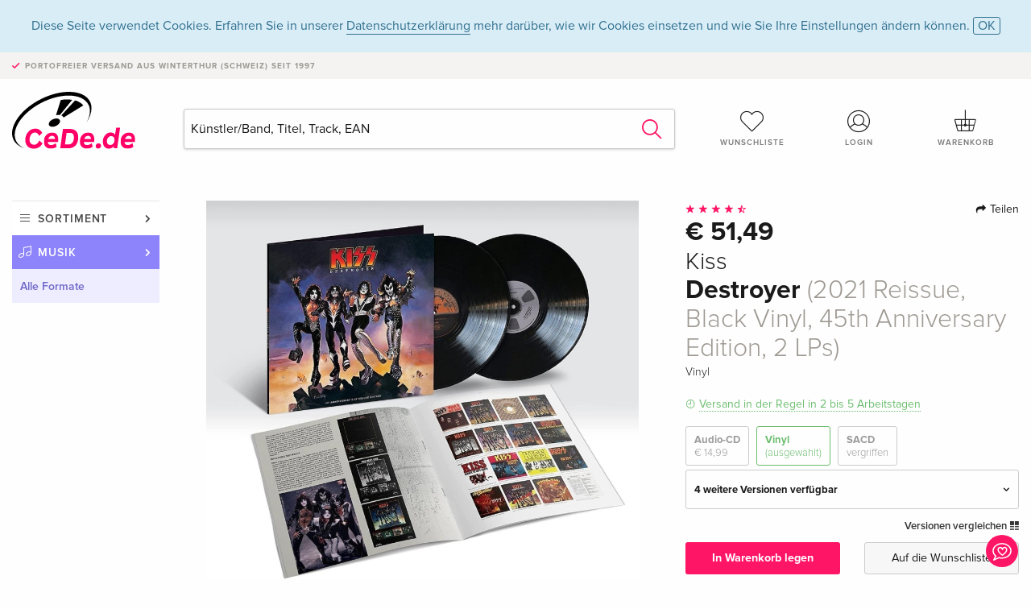

--- FILE ---
content_type: text/html;charset=utf-8
request_url: https://www.cede.de/de/music/?view=detail&branch_sub=0&branch=1&aid=17480301
body_size: 10342
content:
<!doctype html>
<html class="no-js env-production" lang="de">
<head>
<!-- Global Meta Tags -->
<meta charset="utf-8"/>
<meta http-equiv="x-ua-compatible" content="ie=edge">
<meta name="viewport" content="width=device-width, initial-scale=1.0">
<meta name='viewport' content='initial-scale=1, viewport-fit=cover'>
<meta name="description" content="">
<title>Destroyer (2021 Reissue, Black Vinyl, 45th Anniversary Edition, 2 LPs) von Kiss - CeDe.de</title>
<link rel="stylesheet" type="text/css" href="/assets/css/app.css?v=20241108">
<link rel="canonical" href="https://www.cede.de/de/music/?view=detail&aid=17480301" />
<!-- facebook & Google+ Open Graph Tags-->
<meta property="og:title" content="Destroyer &#x28;2021 Reissue, Black Vinyl, 45th Anniversary Edition, 2 LPs&#x29; von Kiss" />
<meta property="og:type" content="website" />
<meta property="og:url" content="https://www.cede.de/de/music/?view=detail&aid=17480301" />
<meta property="og:image" content="https://blob.cede.de/catalog/17480000/17480301_1_92.jpg?v=16" />
<!-- Twitter Card-->
<meta name="twitter:card" content="summary_large_image">
<meta name="twitter:site" content="@cedeshopag">
<meta name="twitter:title" content="Destroyer &#x28;2021 Reissue, Black Vinyl, 45th Anniversary Edition, 2 LPs&#x29; von Kiss">
<meta name="twitter:image" content="https://blob.cede.de/catalog/17480000/17480301_1_92.jpg?v=16">
<!-- Icons -->
<link rel="apple-touch-icon" sizes="57x57" href="/assets/img/apple-icon-57x57.png">
<link rel="apple-touch-icon" sizes="60x60" href="/assets/img/apple-icon-60x60.png">
<link rel="apple-touch-icon" sizes="72x72" href="/assets/img/apple-icon-72x72.png">
<link rel="apple-touch-icon" sizes="76x76" href="/assets/img/apple-icon-76x76.png">
<link rel="apple-touch-icon" sizes="114x114" href="/assets/img/apple-icon-114x114.png">
<link rel="apple-touch-icon" sizes="120x120" href="/assets/img/apple-icon-120x120.png">
<link rel="apple-touch-icon" sizes="144x144" href="/assets/img/apple-icon-144x144.png">
<link rel="apple-touch-icon" sizes="152x152" href="/assets/img/apple-icon-152x152.png">
<link rel="apple-touch-icon" sizes="180x180" href="/assets/img/apple-icon-180x180.png">
<link rel="icon" type="image/png" sizes="192x192" href="/assets/img/android-icon-192x192.png">
<link rel="icon" type="image/png" sizes="32x32" href="/assets/img/favicon-32x32.png">
<link rel="icon" type="image/png" sizes="96x96" href="/assets/img/favicon-96x96.png">
<link rel="icon" type="image/png" sizes="16x16" href="/assets/img/favicon-16x16.png">
<meta name="msapplication-TileColor" content="#ffffff">
<meta name="msapplication-TileImage" content="/assets/img/ms-icon-144x144.png">
<meta name="theme-color" content="#ffffff">
<link rel="icon" href="/assets/img/favicon.ico">
</head>
<body id="top" data-magellan-target="top">
<span class="feedback"><a href="#" data-open="contact-form"><img src="/assets/img/cede-feedback-icon.svg" alt="Feedback zum Shop?"></a></span>
<div class="reveal" id="contact-form" data-reveal>
<h3>Nimm mit uns Kontakt auf!</h3>
<p>Hast du Fragen, Tipps, Lob oder Kritik? Deine Rückmeldung hilft uns, CeDe.de noch besser zu machen. Wir freuen uns deshalb über jede Nachricht und beantworten alle E-Mails schnell, kompetent und gerne. Vielen Dank!</p>
<form method="post" action="?method=sendContactForm" id="main-contact" class="ajax inline-form">
<label>
<span class="input-label">Vorname <span>*</span></span>
<input type="text" name="firstname" value="" required>
<span class="input-error"></span>
</label>
<label>
<span class="input-label">Nachname <span>*</span></span>
<input type="text" name="lastname" value="" required>
<span class="input-error"></span>
</label>
<label>
<span class="input-label">E-Mail <span>*</span></span>
<input type="email" name="email" value="" required>
<span class="input-error"></span>
</label>
<label>
<span class="input-label">Kundennummer</span>
<input type="text" name="kundennummer" value="">
<span class="input-error"></span>
</label>
<label>
<span class="input-label">Bestellnummer</span>
<input type="text" name="ordernr">
<span class="input-error"></span>
</label>
<label>
<span class="input-label">Thema</span>
<select name="subject">
<option value="">Bitte wählen...</option>
<option value="article">Frage zu einem Artikel</option>
<option value="order">Frage zu einer Bestellung</option>
<option value="invoice">Frage zu einer Rechnung (Buchhaltung)</option>
<option value="shop">Frage / Feedback zum Shop (Bedienung/Technik)</option>
<option value="other">anderes</option>
</select>
<span class="input-error"></span>
</label>
<label>
<span class="input-label">Nachricht <span>*</span></span>
<textarea name="message" rows="5" placeholder="Deine Nachricht an uns…" maxlength="4000" required></textarea>
</label>
<input name="navigator" type="hidden">
<div class="ajaxresponse">
<div class="message-box info">
<i class="cd cd-info-circle"></i> Dieses Formular sendet neben der aktuellen URL im Shop technische Details zu deinem Browser an uns. Das hilft uns ggf. dein Feedback besser zu verstehen. Detailierte Informationen dazu findest du in unserer
<a href="/de/cms/?trgt=privacy">Datenschutzerklärung</a>.
</div>
</div>
<div class="grid-x grid-margin-x">
<div class="small-12 medium-6 cell">
<a class="button unobtrusive expanded" data-close>Schliessen</a>
</div>
<div class="small-12 medium-6 cell">
<script src='https://www.google.com/recaptcha/api.js?render=6Ld4PXUUAAAAADJ8fn0-nCd8na-T1vHZSfSyLLeQ&onload=grccheck&render=explicit'></script>
<button type="submit" class="button expanded js-enable" data-grc-sitekey="6Ld4PXUUAAAAADJ8fn0-nCd8na-T1vHZSfSyLLeQ" data-grc-action="support" disabled>Senden</button>
</div>
<div class="small-12 cell">
<p class="terms-and-conditions"><small>Mit dem Absenden dieses Formulars erklärst du dich mit unseren <a href="/de/cms/?trgt=privacy" rel="nofollow" target="_blank">Datenschutzbestimmungen</a> einverstanden.</small></p>
</div>
</div>
</form>
<button class="close-button" data-close aria-label="Schliessen" type="button">
<span aria-hidden="true">&times;</span>
</button>
</div>
<header>
<div class="message-box info persistent" id="cookieAgree">
<div class="grid-container">
<p>Diese Seite verwendet Cookies. Erfahren Sie in unserer <a href="/de/cms/?trgt=privacy">Datenschutzerklärung</a> mehr darüber, wie wir Cookies einsetzen und wie Sie Ihre Einstellungen ändern können. <a href="#" class="agree close-message-box">OK</a></p>
</div>
</div>
<div class="advantages">
<div class="grid-container">
<div class="grid-x">
<div class="small-10 cell">
<p>Portofreier Versand<span> aus Winterthur (Schweiz) seit 1997</span></p>
</div>
<div class="small-2 cell text-right">
</div>
</div>
</div>
</div>
<div class="grid-container service-nav">
<div class="grid-x grid-margin-x">
<div class="small-4 cell">
<a href="/de/" class="mobile-logo">
<img src="/assets/img/cede-logo-de.svg" alt="CeDe.de" title="LIVE-B35-CF">
</a>
</div>
<div class="small-8 cell text-right">
<a href="#" id="show-profile-nav"><i class="cd cd-nav-mein-profil-16"></i></a>
<a href="/de/login/?trgt=wishlist"><i class="cd cd-nav-hear-o-16"></i></a>
<a href="#" class="showcart"><i class="cd cd-nav-basket-16"></i></a>
<a href="#" id="show-main-nav"><i class="cd cd-nav-menu-16"></i></a>
</div>
</div>
</div>
<div class="logo-search-shorts">
<div class="grid-container">
<div class="grid-x grid-margin-x align-bottom">
<div class="large-2 cell logo">
<a href="/de/">
<img class="align-self-bottom" src="/assets/img/cede-logo-de.svg" alt="CeDe.de" title="LIVE-B35-CF">
</a>
</div>
<div class="small-12 large-6 cell">
<form id="search" action="/de/music/" method="get" data-ac-source="?method=autocomplete&branch=1&subbranch=0">
<input type="hidden" name="branch" value="1">
<input type="hidden" name="branch_sub" value="0">
<input type="search" name="search" id="shopsearch" placeholder="Künstler/Band, Titel, Track, EAN" value="" required>
<button type="submit" class="search-submit"><i class="cd cd-search"></i></button>
</form>
</div>
<div class="large-4 cell shorts">
<div class="grid-x">
<div class="small-3 large-4 cell wishlist">
<a href="/de/login/?trgt=wishlist"><i class="cd cd-basket-main-262"></i>Wunschliste</a>
</div>
<div class="small-3 large-4 cell myaccount">
<a href="/de/login/"><i class="cd cd-konto-main-26"></i>Login</a>
</div>
<div class="small-3 large-4 cell cart">
<a href="#" class="showcart"><i class="cd cd-basket-main-26"></i>Warenkorb</a>
</div>
</div>
</div>
</div>
</div>
</div>
<div id="embedded-cart">
</div>
</header>
<div class="grid-container main-content">
<div class="grid-x grid-margin-x">
<div class="large-2 nav-container cell">
<nav class="sub">
<ul>
<li class="assortment has-subnav"><a href="#">Sortiment</a>
<ul>
<li class="music"><a href="/de/music/">Musik</a>
<li class="movies"><a href="/de/movies/">Filme</a></li>
</ul>
</li>
<li class="music has-subnav"><a href="#">Musik</a>
<ul>
<li><a href="/de/music/?view=home&amp;branch=1&amp;branch_sub=0">Alle Formate</a></li><li><a href="/de/music/?view=home&amp;branch=1&amp;branch_sub=1">CD</a></li><li><a href="/de/music/?view=home&amp;branch=1&amp;branch_sub=4">Vinyl</a></li><li><a href="/de/music/?view=home&amp;branch=1&amp;branch_sub=3">Classic</a></li><li><a href="/de/music/?view=home&amp;branch=1&amp;branch_sub=6">Kinderprogramm</a></li><li><a href="/de/music/?view=home&amp;branch=1&amp;branch_sub=9">Konzert-DVD/Blu-ray</a></li>
</ul>
</li>
<li class="music-current"><a href="/de/music/?view=home&amp;branch=1&amp;branch_sub=0">Alle Formate</a>
</li>	
</ul>
</nav>
</div>
<div class="small-12 large-10 cell">
<section>
<div class="product-page">
<div class="grid-x grid-margin-x align-center product-page-packshot-meta-box">
<div class="small-7 medium-6 large-7 cell text-center product-page-packshot">
<div class="packshot-container">
<div class="owl-carousel owl-theme packshot-carousel"><a href="https://blob.cede.de/catalog/17480000/17480301_1_92.jpg?v=16" data-fancybox="media">
<img src="https://blob.cede.de/catalog/17480000/17480301_1_92.jpg?v=16" id="primary-packshot" alt="Kiss&#x20;-&#x20;Destroyer&#x20;&#x28;2021&#x20;Reissue,&#x20;Black&#x20;Vinyl,&#x20;45th&#x20;Anniversary&#x20;Edition,&#x20;2&#x20;LPs&#x29;"/>
</a></div>
</div>
</div>
<div class="small-12 medium-6 large-5 cell product-page-meta">
<div class="grid-x grid-margin-x">
<div class="small-8 cell product-page-rating-stars">
<p data-magellan data-animation-easing="swing">
<a href="#reviews">
<i class="cd cd-star"></i>
<i class="cd cd-star"></i>
<i class="cd cd-star"></i>
<i class="cd cd-star"></i>
<i class="cd cd-star-half-o"></i>
</a>
</p>
</div>
<div class="small-4 cell text-right product-page-share">
<p><span id="sharing-success" aria-haspopup="true" class="has-tip left" data-disable-hover="true" tabindex="1" title="URL wurde in die Zwischenablage kopiert!" data-tooltip data-click-open="false" data-h-offset="5"><span class="sharing" data-clipboard-text="https://www.cede.de/go/?aid=17480301&lang=de"><i class="cd cd-share"></i> Teilen</span></span></p>
</div>
</div>
<div class="grid-x">
<div class="small-12 cell">
<p class="price">€ 51,49</p>
<h2 class="byline">Kiss</h2>
<h1 class="title">Destroyer <span>(2021 Reissue, Black Vinyl, 45th Anniversary Edition, 2 LPs)</span></h1>
<p class="language-format">
<span>Vinyl</span>
</p>
<p class="icon-textinfo deliverable"><span aria-haspopup="true" class="has-tip" data-disable-hover="false" tabindex="1" title="Wird bei unserem Lieferanten bestellt. Versand erfolgt in der Regel in 2 bis 5 Arbeitstagen (MO bis FR, ohne Feiertage). Diese Information beruht auf Vorabinformationen unserer Lieferanten und kann in den allermeisten Fällen eingehalten werden. Die Angabe ist ohne Gewähr." data-tooltip>Versand in der Regel in 2 bis 5 Arbeitstagen</span></p>
<div class="product-page-format">
<a href="?view=detail&amp;branch_sub=0&amp;branch=1&amp;aid=100424779&formatgroup=28" data-packshot="https://blob.cede.de/catalog/100424000/100424779_1_92.jpg?v=1">Audio-CD<span>€ 14,99</span></a>
<a href="#" class="selected" data-packshot="https://blob.cede.de/catalog/17480000/17480301_1_92.jpg?v=16">Vinyl<span>(ausgewählt)</span></a>
<a href="?view=detail&amp;branch_sub=0&amp;branch=1&amp;aid=100971612&formatgroup=30" data-packshot="https://blob.cede.de/catalog/100971000/100971612_1_92.jpg?v=1">SACD<span class="out-of-stock">vergriffen</span></a>
</div>
<div class="edition-selector">
<div class="product-page-edition-box ">
<div class="grid-x">
<div class="small-11 cell"><strong>4 weitere Versionen verfügbar</strong></div>
<div class="small-1 cell text-right"><i class="cd cd-angle-down"></i></div>
</div>
<div class="grid-x edition" data-packshot="https://blob.cede.de/catalog/100157000/100157183_1_92.jpg?v=2">
<div class="small-9 cell">
<a href="?view=detail&amp;branch_sub=0&amp;branch=1&amp;aid=100157183&formatgroup=29">
<span class="edition-title">
Standard Edition
</span>
</a>
</div>
<div class="small-2 cell text-right">
€ 42,99
</div>
<div class="small-1 cell text-right">
<i class="cd cd-check-circle-o"></i>
</div>
</div>
<div class="grid-x edition selected" data-packshot="https://blob.cede.de/catalog/17480000/17480301_1_92.jpg?v=16">
<div class="small-9 cell">
<a href="?view=detail&amp;branch_sub=0&amp;branch=1&amp;aid=17480301&formatgroup=29">
<span class="edition-title">
2021 Reissue, 45th Anniversary Edition, Black Vinyl, 2 LPs &mdash; (ausgewählt)
</span>
</a>
</div>
<div class="small-2 cell text-right">
€ 51,49
</div>
<div class="small-1 cell text-right">
<i class="cd cd-clock-o deliverable"></i>
</div>
</div>
<div class="grid-x edition" data-packshot="https://blob.cede.de/catalog/19019000/19019436_1_92.jpg">
<div class="small-9 cell">
<a href="?view=detail&amp;branch_sub=0&amp;branch=1&amp;aid=19019436&formatgroup=29">
<span class="edition-title">
2025 Reissue, Limited Edition
</span>
</a>
</div>
<div class="small-2 cell text-right">
<ins>€ 42,99</ins> <del>€ 51,49</del>
</div>
<div class="small-1 cell text-right">
<i class="cd cd-check-circle-o"></i>
</div>
</div>
<div class="grid-x edition" data-packshot="https://blob.cede.de/catalog/100164000/100164570_1_92.jpg?v=2">
<div class="small-9 cell">
<a href="?view=detail&amp;branch_sub=0&amp;branch=1&amp;aid=100164570&formatgroup=29">
<span class="edition-title">
Standard Edition, LP + Digital Copy
</span>
</a>
</div>
<div class="small-2 cell text-right out-of-stock">vergriffen</div>
<div class="small-1 cell text-right"><i class="cd cd-ban"></i></div>
</div>
<div class="grid-x edition" data-packshot="https://blob.cede.de/catalog/17479000/17479126_1_92.jpg?v=4">
<div class="small-9 cell">
<a href="?view=detail&amp;branch_sub=0&amp;branch=1&amp;aid=17479126&formatgroup=29">
<span class="edition-title">
2021 Reissue, Limited Edition, 45th Anniversary Edition, 2 LPs
</span>
</a>
</div>
<div class="small-2 cell text-right out-of-stock">vergriffen</div>
<div class="small-1 cell text-right"><i class="cd cd-ban"></i></div>
</div>
</div>
</div>
<p class="compare hide-for-small-only"><a href="?view=otherVersionsCompare&amp;product_id=1067487&amp;sort=10&amp;branch=1&amp;from_id=17480301">Versionen vergleichen <i class="cd cd-compare"></i></a></p>
</div>
</div>
<div class="grid-x grid-margin-x">
<div class="small-12 cell btn-ajaxresponse"></div>
</div>
<div class="grid-x grid-margin-x">
<div class="small-12 large-6 cell">
<button class="button expanded add-to-cart" data-action="add-to-cart" data-method="addToCart" data-aid="17480301" data-in-stock="0">In Warenkorb legen</button>
</div>
<div class="small-12 large-6 cell">
<button class="button expanded unobtrusive add-to-wishlist" data-action="add-to-wishlist" data-method="addToWishlist" data-aid="17480301">Auf die Wunschliste</button>
</div>
</div>
</div>
</div>
<div class="grid-x grid-margin-x">
<div class="large-7 small-12 cell">
<p class="section-heading">Beschreibung</p>
</div>
<div class="large-5 small-12 cell">
<div class="product-page-product-details-table">
<p class="section-heading">Produktdetails</p>
<table>
<tr>
<td>Interpreten</td>
<td>
<a href="?view=person&amp;branch_sub=0&amp;person_id=1114&amp;branch=1">Kiss</a>
</td>
</tr><tr><td colspan="2" class="separator">&nbsp;</td></tr>
<tr>
<td>
Genre
</td>
<td>
<a class="style-2" href="?branch_sub=0&amp;genre_id=514&amp;branch=1">Pop, Rock</a>
<br/>
</td>
</tr>
<tr>
<td>Inhalt</td>
<td>
2 LPs
</td>
</tr>
<tr>
<td>Erscheinungsdatum</td>
<td>19.11.2021</td>
</tr>
<tr>
<td>Edition</td>
<td>
45th Anniversary Edition, Black Vinyl, 2021 Reissue
</td>
</tr>
<tr>
<td>Produktform</td>
<td>
180g
</td>
</tr>
<tr><td colspan="2" class="separator">&nbsp;</td></tr>
</table>
</div>
</div>
</div>
</div>
</section>
<section id="player">
<div class="grid-x grid-margin-x small-up-1 medium-up-1 large-up-2">
<div class="cell">
<div class="audioplayer">
<p class="section-heading">Tracks - Disc 1 (LP)</p>
<div class="grid-x grid-margin-x track active paused" data-audiofile="https://blob.cede.de/audio/mp3/17480000/17480301_1_1.mp3?v=1" data-trackid="18008367">
<div class="small-1 cell"><i class="cd cd-play"></i></div>
<div class="small-1 cell text-right tracknumber">1.</div>
<div class="small-8 cell trackname">Detroit Rock City <span><a href="?branch_sub=0&amp;person_id=1114&amp;branch=1">Kiss</a>, <a href="?branch_sub=0&amp;person_id=30953&amp;branch=1">Peter Criss (Ex-Kiss)</a>, <a href="?branch_sub=0&amp;person_id=118310&amp;branch=1">Paul Stanley</a> (Komponist), <a href="#" class="additional-performer-show">mehr…</a><span><a href="?branch_sub=0&amp;person_id=179569&amp;branch=1">Gene Simmons</a>, <a href="?branch_sub=0&amp;person_id=111911721&amp;branch=1">Bob Ezrin</a> (Komponist) &amp; <a href="?branch_sub=0&amp;person_id=111911721&amp;branch=1">Bob Ezrin</a> (Produzent)</span><br/><a href="#" class="additional-performer-hide">weniger…</a></span></div>
<div class="small-2 cell text-right duration">5:18</div>
</div>
<div class="grid-x grid-margin-x track active paused" data-audiofile="https://blob.cede.de/audio/mp3/17480000/17480301_1_2.mp3?v=1" data-trackid="18008368">
<div class="small-1 cell"><i class="cd cd-play"></i></div>
<div class="small-1 cell text-right tracknumber">2.</div>
<div class="small-8 cell trackname">King Of The Night Time World <span><a href="?branch_sub=0&amp;person_id=1114&amp;branch=1">Kiss</a>, <a href="?branch_sub=0&amp;person_id=6684&amp;branch=1">Kim Fowley</a> (Komponist), <a href="?branch_sub=0&amp;person_id=118310&amp;branch=1">Paul Stanley</a> (Komponist), <a href="#" class="additional-performer-show">mehr…</a><span><a href="?branch_sub=0&amp;person_id=111911721&amp;branch=1">Bob Ezrin</a> (Komponist), <a href="?branch_sub=0&amp;person_id=111911721&amp;branch=1">Bob Ezrin</a> (Produzent) &amp; <a href="?branch_sub=0&amp;person_id=112058299&amp;branch=1">Mark C Anthony</a> (Komponist)</span><br/><a href="#" class="additional-performer-hide">weniger…</a></span></div>
<div class="small-2 cell text-right duration">3:21</div>
</div>
<div class="grid-x grid-margin-x track active paused" data-audiofile="https://blob.cede.de/audio/mp3/17480000/17480301_1_3.mp3?v=1" data-trackid="18008369">
<div class="small-1 cell"><i class="cd cd-play"></i></div>
<div class="small-1 cell text-right tracknumber">3.</div>
<div class="small-8 cell trackname">God Of Thunder <span><a href="?branch_sub=0&amp;person_id=1114&amp;branch=1">Kiss</a>, <a href="?branch_sub=0&amp;person_id=118310&amp;branch=1">Paul Stanley</a> (Komponist) &amp; <a href="?branch_sub=0&amp;person_id=111911721&amp;branch=1">Bob Ezrin</a> (Produzent)</span></div>
<div class="small-2 cell text-right duration">4:17</div>
</div>
<div class="grid-x grid-margin-x track active paused" data-audiofile="https://blob.cede.de/audio/mp3/17480000/17480301_1_4.mp3?v=1" data-trackid="18008370">
<div class="small-1 cell"><i class="cd cd-play"></i></div>
<div class="small-1 cell text-right tracknumber">4.</div>
<div class="small-8 cell trackname">Great Expectations <span><a href="?branch_sub=0&amp;person_id=1114&amp;branch=1">Kiss</a>, <a href="?branch_sub=0&amp;person_id=179569&amp;branch=1">Gene Simmons</a> (Komponist), <a href="?branch_sub=0&amp;person_id=111911721&amp;branch=1">Bob Ezrin</a> (Komponist) &amp; <a href="#" class="additional-performer-show">mehr…</a><span><a href="?branch_sub=0&amp;person_id=111911721&amp;branch=1">Bob Ezrin</a> (Produzent)</span><br/><a href="#" class="additional-performer-hide">weniger…</a></span></div>
<div class="small-2 cell text-right duration">4:25</div>
</div>
<div class="grid-x grid-margin-x track active paused" data-audiofile="https://blob.cede.de/audio/mp3/17480000/17480301_1_5.mp3?v=1" data-trackid="18008371">
<div class="small-1 cell"><i class="cd cd-play"></i></div>
<div class="small-1 cell text-right tracknumber">5.</div>
<div class="small-8 cell trackname">Flaming Youth <span><a href="?branch_sub=0&amp;person_id=737&amp;branch=1">Ace Frehley (Ex-Kiss)</a> (Komponist), <a href="?branch_sub=0&amp;person_id=1114&amp;branch=1">Kiss</a>, <a href="?branch_sub=0&amp;person_id=118310&amp;branch=1">Paul Stanley</a> (Komponist), <a href="#" class="additional-performer-show">mehr…</a><span><a href="?branch_sub=0&amp;person_id=179569&amp;branch=1">Gene Simmons</a> (Komponist), <a href="?branch_sub=0&amp;person_id=111911721&amp;branch=1">Bob Ezrin</a> (Komponist) &amp; <a href="?branch_sub=0&amp;person_id=111911721&amp;branch=1">Bob Ezrin</a> (Produzent)</span><br/><a href="#" class="additional-performer-hide">weniger…</a></span></div>
<div class="small-2 cell text-right duration">3:00</div>
</div>
<div class="grid-x grid-margin-x track active paused" data-audiofile="https://blob.cede.de/audio/mp3/17480000/17480301_1_6.mp3?v=1" data-trackid="18008372">
<div class="small-1 cell"><i class="cd cd-play"></i></div>
<div class="small-1 cell text-right tracknumber">6.</div>
<div class="small-8 cell trackname">Sweet Pain <span><a href="?branch_sub=0&amp;person_id=1114&amp;branch=1">Kiss</a>, <a href="?branch_sub=0&amp;person_id=179569&amp;branch=1">Gene Simmons</a> (Komponist) &amp; <a href="?branch_sub=0&amp;person_id=111911721&amp;branch=1">Bob Ezrin</a> (Produzent)</span></div>
<div class="small-2 cell text-right duration">3:22</div>
</div>
<div class="grid-x grid-margin-x track active paused" data-audiofile="https://blob.cede.de/audio/mp3/17480000/17480301_1_7.mp3?v=1" data-trackid="18008373">
<div class="small-1 cell"><i class="cd cd-play"></i></div>
<div class="small-1 cell text-right tracknumber">7.</div>
<div class="small-8 cell trackname">Shout It Out Loud <span><a href="?branch_sub=0&amp;person_id=1114&amp;branch=1">Kiss</a>, <a href="?branch_sub=0&amp;person_id=30953&amp;branch=1">Peter Criss (Ex-Kiss)</a>, <a href="?branch_sub=0&amp;person_id=118310&amp;branch=1">Paul Stanley</a> (Komponist), <a href="#" class="additional-performer-show">mehr…</a><span><a href="?branch_sub=0&amp;person_id=179569&amp;branch=1">Gene Simmons</a>, <a href="?branch_sub=0&amp;person_id=179569&amp;branch=1">Gene Simmons</a> (Komponist), <a href="?branch_sub=0&amp;person_id=111911721&amp;branch=1">Bob Ezrin</a> (Komponist) &amp; <a href="?branch_sub=0&amp;person_id=111911721&amp;branch=1">Bob Ezrin</a> (Produzent)</span><br/><a href="#" class="additional-performer-hide">weniger…</a></span></div>
<div class="small-2 cell text-right duration">2:51</div>
</div>
<div class="grid-x grid-margin-x track active paused" data-audiofile="https://blob.cede.de/audio/mp3/17480000/17480301_1_8.mp3?v=1" data-trackid="18008374">
<div class="small-1 cell"><i class="cd cd-play"></i></div>
<div class="small-1 cell text-right tracknumber">8.</div>
<div class="small-8 cell trackname">Beth <span><a href="?branch_sub=0&amp;person_id=1114&amp;branch=1">Kiss</a>, <a href="?branch_sub=0&amp;person_id=30953&amp;branch=1">Peter Criss (Ex-Kiss)</a>, <a href="?branch_sub=0&amp;person_id=30953&amp;branch=1">Peter Criss (Ex-Kiss)</a> (Komponist), <a href="#" class="additional-performer-show">mehr…</a><span><a href="?branch_sub=0&amp;person_id=179569&amp;branch=1">Gene Simmons</a>, <a href="?branch_sub=0&amp;person_id=111911721&amp;branch=1">Bob Ezrin</a> (Komponist), <a href="?branch_sub=0&amp;person_id=111911721&amp;branch=1">Bob Ezrin</a> (Produzent) &amp; <a href="?branch_sub=0&amp;person_id=111988984&amp;branch=1">Stanley Penridge</a> (Komponist)</span><br/><a href="#" class="additional-performer-hide">weniger…</a></span></div>
<div class="small-2 cell text-right duration">2:50</div>
</div>
<div class="grid-x grid-margin-x track active paused" data-audiofile="https://blob.cede.de/audio/mp3/17480000/17480301_1_9.mp3?v=1" data-trackid="18008375">
<div class="small-1 cell"><i class="cd cd-play"></i></div>
<div class="small-1 cell text-right tracknumber">9.</div>
<div class="small-8 cell trackname">Do You Love Me? <span><a href="?branch_sub=0&amp;person_id=1114&amp;branch=1">Kiss</a>, <a href="?branch_sub=0&amp;person_id=6684&amp;branch=1">Kim Fowley</a> (Komponist), <a href="?branch_sub=0&amp;person_id=118310&amp;branch=1">Paul Stanley</a> (Komponist), <a href="#" class="additional-performer-show">mehr…</a><span><a href="?branch_sub=0&amp;person_id=111911721&amp;branch=1">Bob Ezrin</a> (Komponist) &amp; <a href="?branch_sub=0&amp;person_id=111911721&amp;branch=1">Bob Ezrin</a> (Produzent)</span><br/><a href="#" class="additional-performer-hide">weniger…</a></span></div>
<div class="small-2 cell text-right duration">3:40</div>
</div>
<div class="grid-x grid-margin-x track active paused" data-audiofile="https://mp31.phononet.de/cede/221/988/634d497bd14b568fe57a8cee4e3e185a.mp3" data-trackid="18766276">
<div class="small-1 cell"><i class="cd cd-play"></i></div>
<div class="small-1 cell text-right tracknumber">10.</div>
<div class="small-8 cell trackname">Rock 'N' Roll Party <span><a href="?branch_sub=0&amp;person_id=1114&amp;branch=1">Kiss</a>, <a href="?branch_sub=0&amp;person_id=1608&amp;branch=1">Iggy Pop</a> (Komponist), <a href="?branch_sub=0&amp;person_id=110008840&amp;branch=1">Ivan Kral</a> (Komponist) &amp; <a href="#" class="additional-performer-show">mehr…</a><span><a href="?branch_sub=0&amp;person_id=111911721&amp;branch=1">Bob Ezrin</a> (Produzent)</span><br/><a href="#" class="additional-performer-hide">weniger…</a></span></div>
<div class="small-2 cell text-right duration">1:25</div>
</div>
<div class="grid-x grid-margin-x track inactive" >
<div class="small-1 cell"></div>
<div class="small-1 cell text-right tracknumber">11.</div>
<div class="small-8 cell trackname">Flaming Youth (Early Version) <span><a href="?branch_sub=0&amp;person_id=737&amp;branch=1">Ace Frehley (Ex-Kiss)</a> (Komponist), <a href="?branch_sub=0&amp;person_id=1114&amp;branch=1">Kiss</a>, <a href="?branch_sub=0&amp;person_id=118310&amp;branch=1">Paul Stanley</a> (Komponist), <a href="#" class="additional-performer-show">mehr…</a><span><a href="?branch_sub=0&amp;person_id=179569&amp;branch=1">Gene Simmons</a> (Komponist), <a href="?branch_sub=0&amp;person_id=111911721&amp;branch=1">Bob Ezrin</a> (Komponist) &amp; <a href="?branch_sub=0&amp;person_id=111911721&amp;branch=1">Bob Ezrin</a> (Produzent)</span><br/><a href="#" class="additional-performer-hide">weniger…</a></span></div>
<div class="small-2 cell text-right duration">3:11</div>
</div>
<div class="grid-x grid-margin-x track inactive" >
<div class="small-1 cell"></div>
<div class="small-1 cell text-right tracknumber">12.</div>
<div class="small-8 cell trackname">Shout It Out Loud (Alternate Mix) <span><a href="?branch_sub=0&amp;person_id=1114&amp;branch=1">Kiss</a>, <a href="?branch_sub=0&amp;person_id=30953&amp;branch=1">Peter Criss (Ex-Kiss)</a>, <a href="?branch_sub=0&amp;person_id=118310&amp;branch=1">Paul Stanley</a> (Komponist), <a href="#" class="additional-performer-show">mehr…</a><span><a href="?branch_sub=0&amp;person_id=179569&amp;branch=1">Gene Simmons</a>, <a href="?branch_sub=0&amp;person_id=179569&amp;branch=1">Gene Simmons</a> (Komponist), <a href="?branch_sub=0&amp;person_id=111911721&amp;branch=1">Bob Ezrin</a> (Komponist) &amp; <a href="?branch_sub=0&amp;person_id=111911721&amp;branch=1">Bob Ezrin</a> (Produzent)</span><br/><a href="#" class="additional-performer-hide">weniger…</a></span></div>
<div class="small-2 cell text-right duration">3:17</div>
</div>
</div>
</div>
<div class="cell">
<div class="audioplayer">
<p class="section-heading">Tracks - Disc 2 (LP)</p>
<div class="grid-x grid-margin-x track active paused" data-audiofile="https://mp31.phononet.de/cede/221/988/91e0c8aac9186a004c20297ba6f38981.mp3" data-trackid="18766255">
<div class="small-1 cell"><i class="cd cd-play"></i></div>
<div class="small-1 cell text-right tracknumber">1.</div>
<div class="small-8 cell trackname">God Of Thunder (Paul Stanley Demo) <span><a href="?branch_sub=0&amp;person_id=1114&amp;branch=1">Kiss</a>, <a href="?branch_sub=0&amp;person_id=118310&amp;branch=1">Paul Stanley</a>, <a href="?branch_sub=0&amp;person_id=118310&amp;branch=1">Paul Stanley</a> (Komponist), <a href="#" class="additional-performer-show">mehr…</a><span><a href="?branch_sub=0&amp;person_id=118310&amp;branch=1">Paul Stanley</a> (Produzent) &amp; <a href="?branch_sub=0&amp;person_id=112058300&amp;branch=1">J.R. Smalling</a></span><br/><a href="#" class="additional-performer-hide">weniger…</a></span></div>
<div class="small-2 cell text-right duration">2:57</div>
</div>
<div class="grid-x grid-margin-x track active paused" data-audiofile="https://mp31.phononet.de/cede/221/988/1f0e8ca1de63d8a92a5bf99fe49d35fd.mp3" data-trackid="18766256">
<div class="small-1 cell"><i class="cd cd-play"></i></div>
<div class="small-1 cell text-right tracknumber">2.</div>
<div class="small-8 cell trackname">Detroit Rock City (Paul Stanley Demo) <span><a href="?branch_sub=0&amp;person_id=1114&amp;branch=1">Kiss</a>, <a href="?branch_sub=0&amp;person_id=118310&amp;branch=1">Paul Stanley</a>, <a href="?branch_sub=0&amp;person_id=118310&amp;branch=1">Paul Stanley</a> (Komponist), <a href="#" class="additional-performer-show">mehr…</a><span><a href="?branch_sub=0&amp;person_id=111911721&amp;branch=1">Bob Ezrin</a> (Komponist) &amp; <a href="?branch_sub=0&amp;person_id=111911721&amp;branch=1">Bob Ezrin</a> (Produzent)</span><br/><a href="#" class="additional-performer-hide">weniger…</a></span></div>
<div class="small-2 cell text-right duration">2:20</div>
</div>
<div class="grid-x grid-margin-x track active paused" data-audiofile="https://mp31.phononet.de/cede/221/988/d99f5d0bce6101ba05e394b4ccf1410b.mp3" data-trackid="18766257">
<div class="small-1 cell"><i class="cd cd-play"></i></div>
<div class="small-1 cell text-right tracknumber">3.</div>
<div class="small-8 cell trackname">Love Is Alright (Paul Stanley Demo) <span><a href="?branch_sub=0&amp;person_id=1114&amp;branch=1">Kiss</a>, <a href="?branch_sub=0&amp;person_id=118310&amp;branch=1">Paul Stanley</a> &amp; <a href="?branch_sub=0&amp;person_id=111911721&amp;branch=1">Bob Ezrin</a> (Produzent)</span></div>
<div class="small-2 cell text-right duration">3:23</div>
</div>
<div class="grid-x grid-margin-x track active paused" data-audiofile="https://mp31.phononet.de/cede/221/988/1f46053734f8aaf071103751b938968e.mp3" data-trackid="18766258">
<div class="small-1 cell"><i class="cd cd-play"></i></div>
<div class="small-1 cell text-right tracknumber">4.</div>
<div class="small-8 cell trackname">I Don't Want No Romance (Gene Simmons Demo) <span><a href="?branch_sub=0&amp;person_id=1114&amp;branch=1">Kiss</a>, <a href="?branch_sub=0&amp;person_id=179569&amp;branch=1">Gene Simmons</a> &amp; <a href="?branch_sub=0&amp;person_id=111911721&amp;branch=1">Bob Ezrin</a> (Produzent)</span></div>
<div class="small-2 cell text-right duration">2:44</div>
</div>
<div class="grid-x grid-margin-x track active paused" data-audiofile="https://mp31.phononet.de/cede/221/988/ea04bfa28c255faf9e585eb4e8644421.mp3" data-trackid="18766259">
<div class="small-1 cell"><i class="cd cd-play"></i></div>
<div class="small-1 cell text-right tracknumber">5.</div>
<div class="small-8 cell trackname">Rock N' Rolls Royce (Gene Simmons Demo) <span><a href="?branch_sub=0&amp;person_id=1114&amp;branch=1">Kiss</a> &amp; <a href="?branch_sub=0&amp;person_id=111911721&amp;branch=1">Bob Ezrin</a> (Produzent)</span></div>
<div class="small-2 cell text-right duration">3:03</div>
</div>
<div class="grid-x grid-margin-x track active paused" data-audiofile="https://mp31.phononet.de/cede/221/988/4e4d1aa7309d20cb936555469caab80b.mp3" data-trackid="18766260">
<div class="small-1 cell"><i class="cd cd-play"></i></div>
<div class="small-1 cell text-right tracknumber">6.</div>
<div class="small-8 cell trackname">Star (Gene Simmons Demo) <span><a href="?branch_sub=0&amp;person_id=1114&amp;branch=1">Kiss</a>, <a href="?branch_sub=0&amp;person_id=179569&amp;branch=1">Gene Simmons</a> &amp; <a href="?branch_sub=0&amp;person_id=111911721&amp;branch=1">Bob Ezrin</a> (Produzent)</span></div>
<div class="small-2 cell text-right duration">2:55</div>
</div>
<div class="grid-x grid-margin-x track active paused" data-audiofile="https://mp31.phononet.de/cede/221/988/c8abc04a9247501c4013d77154d97a67.mp3" data-trackid="18766261">
<div class="small-1 cell"><i class="cd cd-play"></i></div>
<div class="small-1 cell text-right tracknumber">7.</div>
<div class="small-8 cell trackname">Beth (Acoustic) <span><a href="?branch_sub=0&amp;person_id=1114&amp;branch=1">Kiss</a>, <a href="?branch_sub=0&amp;person_id=30953&amp;branch=1">Peter Criss (Ex-Kiss)</a>, <a href="?branch_sub=0&amp;person_id=30953&amp;branch=1">Peter Criss (Ex-Kiss)</a> (Komponist), <a href="#" class="additional-performer-show">mehr…</a><span><a href="?branch_sub=0&amp;person_id=179569&amp;branch=1">Gene Simmons</a>, <a href="?branch_sub=0&amp;person_id=111911721&amp;branch=1">Bob Ezrin</a> (Komponist), <a href="?branch_sub=0&amp;person_id=111911721&amp;branch=1">Bob Ezrin</a> (Produzent) &amp; <a href="?branch_sub=0&amp;person_id=111988984&amp;branch=1">Stanley Penridge</a> (Komponist)</span><br/><a href="#" class="additional-performer-hide">weniger…</a></span></div>
<div class="small-2 cell text-right duration">2:49</div>
</div>
<div class="grid-x grid-margin-x track active paused" data-audiofile="https://mp31.phononet.de/cede/221/988/ef9dc78451854849b18741f664f7f5c9.mp3" data-trackid="18766262">
<div class="small-1 cell"><i class="cd cd-play"></i></div>
<div class="small-1 cell text-right tracknumber">8.</div>
<div class="small-8 cell trackname">Shout It Out Loud (Single Mix) <span><a href="?branch_sub=0&amp;person_id=1114&amp;branch=1">Kiss</a>, <a href="?branch_sub=0&amp;person_id=118310&amp;branch=1">Paul Stanley</a> (Komponist), <a href="?branch_sub=0&amp;person_id=179569&amp;branch=1">Gene Simmons</a> (Komponist), <a href="#" class="additional-performer-show">mehr…</a><span><a href="?branch_sub=0&amp;person_id=111911721&amp;branch=1">Bob Ezrin</a> (Komponist) &amp; <a href="?branch_sub=0&amp;person_id=111911721&amp;branch=1">Bob Ezrin</a> (Produzent)</span><br/><a href="#" class="additional-performer-hide">weniger…</a></span></div>
<div class="small-2 cell text-right duration">2:41</div>
</div>
<div class="grid-x grid-margin-x track active paused" data-audiofile="https://mp31.phononet.de/cede/221/988/e0cf1b4b9ee1a1864b9c8fb8a2cfb4bc.mp3" data-trackid="18766263">
<div class="small-1 cell"><i class="cd cd-play"></i></div>
<div class="small-1 cell text-right tracknumber">9.</div>
<div class="small-8 cell trackname">King Of The Night Time World (Live Rehearsal Instrumental) <span><a href="?branch_sub=0&amp;person_id=1114&amp;branch=1">Kiss</a>, <a href="?branch_sub=0&amp;person_id=6684&amp;branch=1">Kim Fowley</a> (Komponist), <a href="?branch_sub=0&amp;person_id=118310&amp;branch=1">Paul Stanley</a> (Komponist), <a href="#" class="additional-performer-show">mehr…</a><span><a href="?branch_sub=0&amp;person_id=111911721&amp;branch=1">Bob Ezrin</a> (Komponist), <a href="?branch_sub=0&amp;person_id=111911721&amp;branch=1">Bob Ezrin</a> (Produzent) &amp; <a href="?branch_sub=0&amp;person_id=112058299&amp;branch=1">Mark C Anthony</a> (Komponist)</span><br/><a href="#" class="additional-performer-hide">weniger…</a></span></div>
<div class="small-2 cell text-right duration">4:01</div>
</div>
<div class="grid-x grid-margin-x track inactive" >
<div class="small-1 cell"></div>
<div class="small-1 cell text-right tracknumber">10.</div>
<div class="small-8 cell trackname">Detroit Rock City (Demo) <span><a href="?branch_sub=0&amp;person_id=1114&amp;branch=1">Kiss</a>, <a href="?branch_sub=0&amp;person_id=118310&amp;branch=1">Paul Stanley</a> (Komponist), <a href="?branch_sub=0&amp;person_id=111911721&amp;branch=1">Bob Ezrin</a> (Komponist) &amp; <a href="#" class="additional-performer-show">mehr…</a><span><a href="?branch_sub=0&amp;person_id=111911721&amp;branch=1">Bob Ezrin</a> (Produzent)</span><br/><a href="#" class="additional-performer-hide">weniger…</a></span></div>
<div class="small-2 cell text-right duration">3:52</div>
</div>
<div class="grid-x grid-margin-x track active paused" data-audiofile="https://mp31.phononet.de/cede/221/988/204e30330cb2b841557b143d01d9c9b3.mp3" data-trackid="18766265">
<div class="small-1 cell"><i class="cd cd-play"></i></div>
<div class="small-1 cell text-right tracknumber">11.</div>
<div class="small-8 cell trackname">Flaming Youth (Early Version) <span><a href="?branch_sub=0&amp;person_id=737&amp;branch=1">Ace Frehley (Ex-Kiss)</a> (Komponist), <a href="?branch_sub=0&amp;person_id=1114&amp;branch=1">Kiss</a>, <a href="?branch_sub=0&amp;person_id=118310&amp;branch=1">Paul Stanley</a> (Komponist), <a href="#" class="additional-performer-show">mehr…</a><span><a href="?branch_sub=0&amp;person_id=179569&amp;branch=1">Gene Simmons</a> (Komponist), <a href="?branch_sub=0&amp;person_id=111911721&amp;branch=1">Bob Ezrin</a> (Komponist) &amp; <a href="?branch_sub=0&amp;person_id=111911721&amp;branch=1">Bob Ezrin</a> (Produzent)</span><br/><a href="#" class="additional-performer-hide">weniger…</a></span></div>
<div class="small-2 cell text-right duration">3:11</div>
</div>
<div class="grid-x grid-margin-x track active paused" data-audiofile="https://mp31.phononet.de/cede/221/988/1095ccd6690963e5bfa7228f59319984.mp3" data-trackid="18766266">
<div class="small-1 cell"><i class="cd cd-play"></i></div>
<div class="small-1 cell text-right tracknumber">12.</div>
<div class="small-8 cell trackname">Shout It Out Loud (Alternate Mix) <span><a href="?branch_sub=0&amp;person_id=1114&amp;branch=1">Kiss</a>, <a href="?branch_sub=0&amp;person_id=30953&amp;branch=1">Peter Criss (Ex-Kiss)</a>, <a href="?branch_sub=0&amp;person_id=118310&amp;branch=1">Paul Stanley</a> (Komponist), <a href="#" class="additional-performer-show">mehr…</a><span><a href="?branch_sub=0&amp;person_id=179569&amp;branch=1">Gene Simmons</a>, <a href="?branch_sub=0&amp;person_id=179569&amp;branch=1">Gene Simmons</a> (Komponist), <a href="?branch_sub=0&amp;person_id=111911721&amp;branch=1">Bob Ezrin</a> (Komponist) &amp; <a href="?branch_sub=0&amp;person_id=111911721&amp;branch=1">Bob Ezrin</a> (Produzent)</span><br/><a href="#" class="additional-performer-hide">weniger…</a></span></div>
<div class="small-2 cell text-right duration">3:17</div>
</div>
</div>
</div>
</div>
</section>
<section class="cast-and-crew-box">
<div class="grid-x">
<div class="small-12 cell cast-and-crew-title">
<h3>Künstler</h3>
</div>
</div>
<div class="grid-x grid-margin-x cast-and-crew">
<div class="small-12 medium-6 large-8 cell">
<p class="section-heading">Interpreten</p>
<ul>
<li><a href="?view=person&amp;branch_sub=0&amp;person_id=1114&amp;branch=1"><img src="/assets/img/vcard-generic.jpg" alt="Kiss" > Kiss</a></li>
</ul>
</div>
<div class="small-12 medium-6 large-4 cell">
<p class="section-heading">
Genre
</p>
<ul>
<li class="no-pic"><a href="?branch_sub=0&amp;genre_id=514&amp;branch=1">Pop, Rock</a></li>
</ul>
</div>
</div>
</section>
<section id="reviews" class="reviews-box">
<div class="grid-x grid-margin-x">
<div class="small-12 large-8 cell reviews" id="sticky-rail">
<h3>Kundenrezensionen</h3>
<ul>
<li >
<p class="title">
<i class="cd cd-star"></i>
<i class="cd cd-star"></i>
<i class="cd cd-star"></i>
<i class="cd cd-star"></i>
<i class="cd cd-star"></i>
Super Box
</p>
<p class="author">
Am <span class="date">04. Oktober 2021</span> von <span class="name">The Rock</span> geschrieben.
<br><span class="alternate-version-review">
Diese Kundenrezension bezieht sich auf eine <a href="?view=detail&amp;branch_sub=0&amp;branch=1&amp;aid=17480341">alternative Version</a>.
</span>
</p>
<p class="review-text">Eine Super Box mit einem haufen gimmicks!!! Aber die CD's sind 4 + 1 BlueRay Disc!</p>
</li>
<li >
<p class="title">
<i class="cd cd-star"></i>
<i class="cd cd-star"></i>
<i class="cd cd-star"></i>
<i class="cd cd-star-o"></i>
<i class="cd cd-star-o"></i>
KISS Destroyer CD
</p>
<p class="author">
Am <span class="date">26. März 2015</span> von <span class="name">Beat Lehmann</span> geschrieben.
<br><span class="alternate-version-review">
Diese Kundenrezension bezieht sich auf eine <a href="?view=detail&amp;branch_sub=0&amp;branch=1&amp;aid=100424779">alternative Version</a>.
</span>
</p>
<p class="review-text">KISS 1976 ! Ist Destroyer das Beste Album von KISS¨!?!? NEIN !!! Viel zu poppig und Kommerziell ! Eventuell das bekannteste Album von KISS ! Ich finde Destroyer gar das schlechteste Album von KISS aus den 70ern ! Jedes Studioalbum ist Besser als Destroyer ! Hotter than Hell ,Rock and Roll over und verdient hätte Love Gun den Titel Bestes KISS Album weil einfach jeder singt und einen Song vertreten hat ! Auf Destroyer fehlt einfach auch ein Ace Frehley Song ! Somit kann Destroyer gar nicht das Beste Album sein - mir gefällt sogar Dynasty besser noch......! Destroyer ist ok - aber nie das Beste von KISS aus den 70ern !</p>
</li>
<li >
<p class="title">
<i class="cd cd-star"></i>
<i class="cd cd-star"></i>
<i class="cd cd-star"></i>
<i class="cd cd-star"></i>
<i class="cd cd-star"></i>
Meisterwerk
</p>
<p class="author">
Am <span class="date">06. Mai 2014</span> von <span class="name">KISS Fan</span> geschrieben.
<br><span class="alternate-version-review">
Diese Kundenrezension bezieht sich auf eine <a href="?view=detail&amp;branch_sub=0&amp;branch=1&amp;aid=100424779">alternative Version</a>.
</span>
</p>
<p class="review-text">Meisterwerk der Spitzenklasse. Muss man haben.</p>
</li>
<li >
<p class="title">
<i class="cd cd-star"></i>
<i class="cd cd-star"></i>
<i class="cd cd-star"></i>
<i class="cd cd-star-o"></i>
<i class="cd cd-star-o"></i>
KISS Destroyer Japan Shm CD Papersleeve
</p>
<p class="author">
Am <span class="date">10. Oktober 2012</span> von <span class="name">Beat Lehmann</span> geschrieben.
<br><span class="alternate-version-review">
Diese Kundenrezension bezieht sich auf eine <a href="?view=detail&amp;branch_sub=0&amp;branch=1&amp;aid=100843249">alternative Version</a>.
</span>
</p>
<p class="review-text">KISS 1976 ! Destroyer ist das fünfte Album von KISS ! Laut Kritiker und Fans, das Populärste und Bekannteste Album der Gruppe ! Destroyer spaltet meine Meinung etwas, da das Album auch schon sehr poppig ausgefallen ist teilweise ! Songs wie &quot;Do you Love me&quot; oder &quot;King of the Night Time World&quot; sind mir zu poppig ! Beinhaltet aber hervorragende Songs wie &quot;Flaming Youth&quot;,&quot;Sweet Pain&quot; oder &quot;Shout it out Loud&quot; ! Eben ich weiss nicht so recht wie ich dieses Album bewerten soll ! Eines ist sicher - Das Beste KISS Album ist Destroyer definitiv Nicht ! Love Gun müsste DAS KISS Album sein, da es keine Schwachpunkte und mehr Würze hat und alle 4 Charaktere bestens vertretten sind darauf ! Mein Favorit ist deswegen LOVE GUN ! </p>
</li>
<li >
<p class="title">
<i class="cd cd-star"></i>
<i class="cd cd-star"></i>
<i class="cd cd-star"></i>
<i class="cd cd-star"></i>
<i class="cd cd-star"></i>
Destroyer
</p>
<p class="author">
Am <span class="date">24. Juni 2012</span> von <span class="name">Martin Schmid</span> geschrieben.
<br><span class="alternate-version-review">
Diese Kundenrezension bezieht sich auf eine <a href="?view=detail&amp;branch_sub=0&amp;branch=1&amp;aid=100424779">alternative Version</a>.
</span>
</p>
<p class="review-text">Das uneingeschränkte Meisterwerk von &quot;KISS&quot;.<br />Allerdings braucht man noch eine &quot;Greatest Hits&quot;.<br />Und Live gesehen haben.</p>
</li>
<li class="hide">
<p class="title">
<i class="cd cd-star"></i>
<i class="cd cd-star"></i>
<i class="cd cd-star"></i>
<i class="cd cd-star"></i>
<i class="cd cd-star-o"></i>
Da wurd ich KISS-Fan!!
</p>
<p class="author">
Am <span class="date">14. Juni 2008</span> von <span class="name">rolf gu</span> geschrieben.
<br><span class="alternate-version-review">
Diese Kundenrezension bezieht sich auf eine <a href="?view=detail&amp;branch_sub=0&amp;branch=1&amp;aid=100424779">alternative Version</a>.
</span>
</p>
<p class="review-text">Kann mich noch gut erinnern (war so um 1976) als mein Cousin vom Italien-Urlaub dieses Platte mitbrachte. Ich war grad mal 10 Jahre alt und statt &quot;The Sweet&quot; waren ab nun an &quot;KISS&quot; meine Helden, denen ich einige Jahre meine unabdingbare Solidarität entgegenbrachte....und heute....schöne Erinnerung, aber als Bobby &quot;O&quot;, Patrick Cowely, &quot;Il disc8&quot; aufkamen, kam ich auf den Geschmack der elektronischen, tanzbaren Musik....trotzdem Danke Jungs...</p>
</li>
<li class="hide">
<p class="title">
<i class="cd cd-star"></i>
<i class="cd cd-star"></i>
<i class="cd cd-star"></i>
<i class="cd cd-star"></i>
<i class="cd cd-star"></i>
ausgezeichnet
</p>
<p class="author">
Am <span class="date">05. Januar 2004</span> von <span class="name">Onitsch</span> geschrieben.
<br><span class="alternate-version-review">
Diese Kundenrezension bezieht sich auf eine <a href="?view=detail&amp;branch_sub=0&amp;branch=1&amp;aid=100424779">alternative Version</a>.
</span>
</p>
<p class="review-text">Hören, staunen, fertig! Ein Klassiker nach dem anderen</p>
</li>
<li class="hide">
<p class="title">
<i class="cd cd-star"></i>
<i class="cd cd-star"></i>
<i class="cd cd-star"></i>
<i class="cd cd-star"></i>
<i class="cd cd-star"></i>
la confirmation studio
</p>
<p class="author">
Am <span class="date">23. September 2003</span> von <span class="name">Dany</span> geschrieben.
<br><span class="alternate-version-review">
Diese Kundenrezension bezieht sich auf eine <a href="?view=detail&amp;branch_sub=0&amp;branch=1&amp;aid=100424779">alternative Version</a>.
</span>
</p>
<p class="review-text">Suite au succès phénomenal de Alive, Kiss doit frapper très fort afin de confirmer leur talent. Alors ils s'enferment en studio avec le producteur Bob Ezrin qui à offert plusieurs chef-d'oeuvres à Alice Cooper et entament l'enregistrement de cette merveille. Aujourd'hui, nous savons que l'enregistrement ne s'est pas très bien passé et que Ace et Peter, occupés à tester les excès du rock n roll lifestyle, n'ont pas joué sur tous les titres. Il n'empèche que ce album reste sans doute le meilleure jamais sorti par Kiss, ou au moin un des trois meilleurs. La composition montre un talent incroyable pour les riffs les plus lourds comme les mélodies les plus douces, l'interpretation montre une technique instrumentale maitrisée et les arrangements sont d'une créativité sans limites. Detroit Rock City, God Of Thunder, Shout It Out Loud ou Beth sont les titres les plus connus, mais chaque une des neuf chansons est en soi un petit miracle. On sait Gene et Paul fans des Beatles, et bien ils venaient de sortir leur Sgt. Pepper à eux.</p>
</li>
<li class="hide">
<p class="title">
<i class="cd cd-star"></i>
<i class="cd cd-star"></i>
<i class="cd cd-star"></i>
<i class="cd cd-star"></i>
<i class="cd cd-star-o"></i>
DAS Kiss-Album
</p>
<p class="author">
Am <span class="date">03. September 2001</span> von <span class="name">Ueli</span> geschrieben.
<br><span class="alternate-version-review">
Diese Kundenrezension bezieht sich auf eine <a href="?view=detail&amp;branch_sub=0&amp;branch=1&amp;aid=100424779">alternative Version</a>.
</span>
</p>
<p class="review-text">Ausser den diversen Best-ofs oder den &quot;Alive&quot; Alben, DAS Kiss-Album schlechthin.</p>
</li>
</ul>
<a href="#" class="show-all-reviews">Alle Bewertungen anzeigen <i class="cd cd-angle-down"></i></a>
</div>
<div class="small-12 large-4 cell write-review">
<div class="sticky" data-sticky data-top-anchor="sticky-rail:top" data-btm-anchor="sticky-rail:bottom" data-sticky-on="large">
<div class="write-box">
<h4 id="reviews" data-magellan-target="reviews">Schreibe eine Rezension</h4>
<p>Top oder Flop? Schreibe deine eigene Rezension.</p>
<button class="button expanded show-form no-margin">Bewertung verfassen</button>
<form id="review-form" action="?method=sendReview" method="post" class="ajax">
<p><i class="cd cd-info-circle"></i> <strong>Für Mitteilungen an CeDe.de kannst du das <a href="#" data-open="contact-form">Kontaktformular</a> benutzen.</strong></p>
<label id="name"><span class="input-label">Dein Name <span class="required">*</span></span>
<input type="text" name="name" maxlength="50" required>
<span class="input-error"></span>
</label>
<label id="rating"><span class="input-label">Deine Bewertung <span class="required">*</span></span>
<select name="rating" required>
<option value="">Wie viele Sterne vergibst du?</option>
<option value="1">1 Stern — gefällt mir nicht</option>
<option value="2">2 Sterne — nicht schlecht</option>
<option value="3">3 Sterne — gut</option>
<option value="4">4 Sterne — sehr gut</option>
<option value="5">5 Sterne — ausgezeichnet</option>
</select>
<span class="input-error"></span>
</label>
<label id="title"><span class="input-label">Der Titel deiner Rezension <span class="required">*</span></span>
<input type="text" name="title" maxlength="100" required>
<span class="input-error"></span>
</label>
<label id="comment"><span class="input-label">Möchtest du noch etwas dazu sagen?</span>
<textarea name="comment" rows="5" maxlength="4000"></textarea>
<span class="input-error"></span>
</label>
<input type="hidden" name="aid" value="17480301">
<div class="ajaxresponse">
<div class="message-box info">
<i class="cd cd-info-circle"></i> Die mit <span class="required">*</span> markierten Eingabefelder müssen zwingend ausgefüllt werden.
</div>
</div>
<button class="button expanded no-margin js-enable" type="submit" disabled>Speichern</button>
<p class="terms-and-conditions"><small>Mit dem Absenden dieses Formulars erklärst du dich mit unseren <a href="/de/cms/?trgt=privacy" rel="nofollow" target="_blank">Datenschutzbestimmungen</a> einverstanden.</small></p>
</form>
</div>
</div>
</div>
</div>
</section>
<script type="application/ld+json">
{
"@context": "http://schema.org/",
"@type": "Product",
"name": "Destroyer &#x28;2021 Reissue, Black Vinyl, 45th Anniversary Edition, 2 LPs&#x29; von Kiss",
"image": "https://blob.cede.de/catalog/17480000/17480301_1_92.jpg?v=16",
"mpn": "17480301",
"aggregateRating": {
"@type": "AggregateRating",
"ratingValue": "4.333333333333",
"reviewCount": "9"
},
"offers": {
"@type": "Offer",
"priceCurrency": "EUR",
"price": "51.49",
"availability": "http://schema.org/InStock",
"url": "https://www.cede.de/de/music/?view=detail&aid=17480301",
"seller": {
"@type": "Organization",
"name": "CeDe Shop AG"
}
}
}
</script>
</div>
</div>
</div>
<div id="mobile-profile-nav">
<div class="grid-x grid-margin-x align-middle mobile-navigation-wrapper">
<div class="small-10 small-offset-1 medium-8 medium-offset-2 cell mobile-navigation-inner">
<ul>
<li class="my-profile has-subnav"><a href="#">Profil</a>
<ul>
<li><a href="/de/mein-account/?trgt=profile">Benutzerkonto</a></li>
<li><a href="/de/mein-account/?trgt=addresses">Adressen</a></li>
</ul>
</li>
<li class="my-orders has-subnav"><a href="#">Bestellungen</a>
<ul>
<li><a href="/de/mein-account/?trgt=orders">Bestellstatus</a></li>
</ul>
</li>
<li class="my-wallet has-subnav"><a href="#">Dein Portemonnaie</a>
<ul>
<li><a href="/de/mein-account/?trgt=balance">Guthaben</a></li>
<li><a href="/de/mein-account/?trgt=vouchers">Gutschein einlösen</a></li>
<li><a href="/de/mein-account/?trgt=creditcards">Zahlungsmittel</a></li>
</ul>
</li>
<li class="my-shop has-subnav"><a href="#">Dein Shop</a>
<ul>
<li><a href="/de/mein-account/?trgt=wishlist">Wunschliste</a></li>
<li><a href="/de/mein-account/?trgt=newsletter">Newsletter</a></li>
</ul>
</li>
<li class="my-research"><a href="/de/mein-account/?trgt=research">Recherchedienst</a></li>
</ul>
</div>
</div>
<button class="close-button">&times;</button>
</div>
<div id="mobile-main-nav">
<div class="grid-x grid-margin-x align-middle mobile-navigation-wrapper">
<div class="small-10 small-offset-1 medium-8 medium-offset-2 cell mobile-navigation-inner">
<ul>
<li class="assortment has-subnav"><a href="#">Sortiment</a>
<ul>
<li class="music"><a href="/de/music/">Musik</a>
<li class="movies"><a href="/de/movies/">Filme</a></li>
</ul>
</li>
<li class="music has-subnav"><a href="#">Musik</a>
<ul>
<li><a href="/de/music/?view=home&amp;branch=1&amp;branch_sub=0">Alle Formate</a></li><li><a href="/de/music/?view=home&amp;branch=1&amp;branch_sub=1">CD</a></li><li><a href="/de/music/?view=home&amp;branch=1&amp;branch_sub=4">Vinyl</a></li><li><a href="/de/music/?view=home&amp;branch=1&amp;branch_sub=3">Classic</a></li><li><a href="/de/music/?view=home&amp;branch=1&amp;branch_sub=6">Kinderprogramm</a></li><li><a href="/de/music/?view=home&amp;branch=1&amp;branch_sub=9">Konzert-DVD/Blu-ray</a></li>
</ul>
</li>
<li class="music-current"><a href="/de/music/?view=home&amp;branch=1&amp;branch_sub=0">Alle Formate</a>
</li>	
</ul>
</div>
</div>
<button class="close-button">&times;</button>
</div>
<footer>
<div class="grid-container">
<div class="grid-x grid-margin-x">
<div class="small-12 cell">
<img class="logo" src="/assets/img/cede-logo-de.svg">
</div>
</div>
<div class="grid-x grid-padding-x footer-areas">
<div class="small-6 medium-3 large-2 cell">
<p class="title">Info</p>
<ul>
<li><a href="/de/cms/?trgt=contact">Kontakt & Impressum</a></li>
<li><a href="/de/cms/?trgt=portrait">Firmenportrait</a></li>
<li><a href="/de/cms/?trgt=agb">AGB</a></li>
<li><a href="/de/cms/?trgt=privacy">Datenschutz</a></li>
<li><a href="/de/cms/?trgt=jobs">Stellenangebote</a></li>
<li><a href="/de/cms/?trgt=partner">Partner-/Affiliate-Programm</a></li>
<li><a href="/de/registration/">Registrieren</a></li>
</ul>
</div>
<div class="small-6 medium-3 large-2 cell">
<p class="title">Sortiment</p>
<ul>
<li><a href="/de/music/">Musik</a></li>
<li><a href="/de/movies/">Filme</a></li>
</ul>
</div>
<div class="small-6 medium-3 large-4 cell">
<p class="title">Online-Hilfe</p>
<ul>
<li><a href="/de/cms/?trgt=faq">Häufig gestellte Fragen (FAQ)</a></li>
<li><a href="/de/cms/?trgt=faq&id=349">Kann ich Ware zurücksenden?</a></li>
<!--
<li><a href="">Infos für Bibliotheken & Schulen</a></li>
<li><a href="">Infos für Wiederverkäufer</a></li>
<li><a href="">Wie löse ich einen Gutschein ein?</a></li>
-->
</ul>
</div>
<div class="small-6 medium-3 large-4 cell">
<p class="title">Sprache</p>
<form method="get" action="/" id="lang">
<select name="rememberLang">
<option value="de" selected>Deutsch</option>
<option value="fr" >Français</option>
<option value="it" >Italiano</option>
<option value="en" >English</option>
</select>
</form>
<p class="title">Zahlungsmöglichkeiten</p>
<ul class="payment-icons">
<li><img src="/assets/img/payment-icon-grey-mastercard.svg"></li>
<li><img src="/assets/img/payment-icon-grey-visa.svg"></li>
<li><img src="/assets/img/payment-icon-grey-invoice-de.svg"></li>
</ul>
<ul>
<li><a href="/de/cms/?trgt=faq&id=358">Informationen zu den Zahlungsarten</a></li>
</ul>
</div>
</div>
<div class="grid-x grid-margin-x">
<div class="small-12 cell">
<p class="copyright">Made with <i class="cd cd-heart"></i> in Winterthur &mdash; &copy; 2026 CeDe-Shop AG</p>
</div>
</div>
</div>
</footer>
<script src="/assets/js/app.js?v=20241114" type="application/javascript"></script>
</body>
</html>


--- FILE ---
content_type: text/html; charset=utf-8
request_url: https://www.google.com/recaptcha/api2/anchor?ar=1&k=6Ld4PXUUAAAAADJ8fn0-nCd8na-T1vHZSfSyLLeQ&co=aHR0cHM6Ly93d3cuY2VkZS5kZTo0NDM.&hl=en&v=N67nZn4AqZkNcbeMu4prBgzg&size=invisible&anchor-ms=20000&execute-ms=30000&cb=awei9sb4byaf
body_size: 48638
content:
<!DOCTYPE HTML><html dir="ltr" lang="en"><head><meta http-equiv="Content-Type" content="text/html; charset=UTF-8">
<meta http-equiv="X-UA-Compatible" content="IE=edge">
<title>reCAPTCHA</title>
<style type="text/css">
/* cyrillic-ext */
@font-face {
  font-family: 'Roboto';
  font-style: normal;
  font-weight: 400;
  font-stretch: 100%;
  src: url(//fonts.gstatic.com/s/roboto/v48/KFO7CnqEu92Fr1ME7kSn66aGLdTylUAMa3GUBHMdazTgWw.woff2) format('woff2');
  unicode-range: U+0460-052F, U+1C80-1C8A, U+20B4, U+2DE0-2DFF, U+A640-A69F, U+FE2E-FE2F;
}
/* cyrillic */
@font-face {
  font-family: 'Roboto';
  font-style: normal;
  font-weight: 400;
  font-stretch: 100%;
  src: url(//fonts.gstatic.com/s/roboto/v48/KFO7CnqEu92Fr1ME7kSn66aGLdTylUAMa3iUBHMdazTgWw.woff2) format('woff2');
  unicode-range: U+0301, U+0400-045F, U+0490-0491, U+04B0-04B1, U+2116;
}
/* greek-ext */
@font-face {
  font-family: 'Roboto';
  font-style: normal;
  font-weight: 400;
  font-stretch: 100%;
  src: url(//fonts.gstatic.com/s/roboto/v48/KFO7CnqEu92Fr1ME7kSn66aGLdTylUAMa3CUBHMdazTgWw.woff2) format('woff2');
  unicode-range: U+1F00-1FFF;
}
/* greek */
@font-face {
  font-family: 'Roboto';
  font-style: normal;
  font-weight: 400;
  font-stretch: 100%;
  src: url(//fonts.gstatic.com/s/roboto/v48/KFO7CnqEu92Fr1ME7kSn66aGLdTylUAMa3-UBHMdazTgWw.woff2) format('woff2');
  unicode-range: U+0370-0377, U+037A-037F, U+0384-038A, U+038C, U+038E-03A1, U+03A3-03FF;
}
/* math */
@font-face {
  font-family: 'Roboto';
  font-style: normal;
  font-weight: 400;
  font-stretch: 100%;
  src: url(//fonts.gstatic.com/s/roboto/v48/KFO7CnqEu92Fr1ME7kSn66aGLdTylUAMawCUBHMdazTgWw.woff2) format('woff2');
  unicode-range: U+0302-0303, U+0305, U+0307-0308, U+0310, U+0312, U+0315, U+031A, U+0326-0327, U+032C, U+032F-0330, U+0332-0333, U+0338, U+033A, U+0346, U+034D, U+0391-03A1, U+03A3-03A9, U+03B1-03C9, U+03D1, U+03D5-03D6, U+03F0-03F1, U+03F4-03F5, U+2016-2017, U+2034-2038, U+203C, U+2040, U+2043, U+2047, U+2050, U+2057, U+205F, U+2070-2071, U+2074-208E, U+2090-209C, U+20D0-20DC, U+20E1, U+20E5-20EF, U+2100-2112, U+2114-2115, U+2117-2121, U+2123-214F, U+2190, U+2192, U+2194-21AE, U+21B0-21E5, U+21F1-21F2, U+21F4-2211, U+2213-2214, U+2216-22FF, U+2308-230B, U+2310, U+2319, U+231C-2321, U+2336-237A, U+237C, U+2395, U+239B-23B7, U+23D0, U+23DC-23E1, U+2474-2475, U+25AF, U+25B3, U+25B7, U+25BD, U+25C1, U+25CA, U+25CC, U+25FB, U+266D-266F, U+27C0-27FF, U+2900-2AFF, U+2B0E-2B11, U+2B30-2B4C, U+2BFE, U+3030, U+FF5B, U+FF5D, U+1D400-1D7FF, U+1EE00-1EEFF;
}
/* symbols */
@font-face {
  font-family: 'Roboto';
  font-style: normal;
  font-weight: 400;
  font-stretch: 100%;
  src: url(//fonts.gstatic.com/s/roboto/v48/KFO7CnqEu92Fr1ME7kSn66aGLdTylUAMaxKUBHMdazTgWw.woff2) format('woff2');
  unicode-range: U+0001-000C, U+000E-001F, U+007F-009F, U+20DD-20E0, U+20E2-20E4, U+2150-218F, U+2190, U+2192, U+2194-2199, U+21AF, U+21E6-21F0, U+21F3, U+2218-2219, U+2299, U+22C4-22C6, U+2300-243F, U+2440-244A, U+2460-24FF, U+25A0-27BF, U+2800-28FF, U+2921-2922, U+2981, U+29BF, U+29EB, U+2B00-2BFF, U+4DC0-4DFF, U+FFF9-FFFB, U+10140-1018E, U+10190-1019C, U+101A0, U+101D0-101FD, U+102E0-102FB, U+10E60-10E7E, U+1D2C0-1D2D3, U+1D2E0-1D37F, U+1F000-1F0FF, U+1F100-1F1AD, U+1F1E6-1F1FF, U+1F30D-1F30F, U+1F315, U+1F31C, U+1F31E, U+1F320-1F32C, U+1F336, U+1F378, U+1F37D, U+1F382, U+1F393-1F39F, U+1F3A7-1F3A8, U+1F3AC-1F3AF, U+1F3C2, U+1F3C4-1F3C6, U+1F3CA-1F3CE, U+1F3D4-1F3E0, U+1F3ED, U+1F3F1-1F3F3, U+1F3F5-1F3F7, U+1F408, U+1F415, U+1F41F, U+1F426, U+1F43F, U+1F441-1F442, U+1F444, U+1F446-1F449, U+1F44C-1F44E, U+1F453, U+1F46A, U+1F47D, U+1F4A3, U+1F4B0, U+1F4B3, U+1F4B9, U+1F4BB, U+1F4BF, U+1F4C8-1F4CB, U+1F4D6, U+1F4DA, U+1F4DF, U+1F4E3-1F4E6, U+1F4EA-1F4ED, U+1F4F7, U+1F4F9-1F4FB, U+1F4FD-1F4FE, U+1F503, U+1F507-1F50B, U+1F50D, U+1F512-1F513, U+1F53E-1F54A, U+1F54F-1F5FA, U+1F610, U+1F650-1F67F, U+1F687, U+1F68D, U+1F691, U+1F694, U+1F698, U+1F6AD, U+1F6B2, U+1F6B9-1F6BA, U+1F6BC, U+1F6C6-1F6CF, U+1F6D3-1F6D7, U+1F6E0-1F6EA, U+1F6F0-1F6F3, U+1F6F7-1F6FC, U+1F700-1F7FF, U+1F800-1F80B, U+1F810-1F847, U+1F850-1F859, U+1F860-1F887, U+1F890-1F8AD, U+1F8B0-1F8BB, U+1F8C0-1F8C1, U+1F900-1F90B, U+1F93B, U+1F946, U+1F984, U+1F996, U+1F9E9, U+1FA00-1FA6F, U+1FA70-1FA7C, U+1FA80-1FA89, U+1FA8F-1FAC6, U+1FACE-1FADC, U+1FADF-1FAE9, U+1FAF0-1FAF8, U+1FB00-1FBFF;
}
/* vietnamese */
@font-face {
  font-family: 'Roboto';
  font-style: normal;
  font-weight: 400;
  font-stretch: 100%;
  src: url(//fonts.gstatic.com/s/roboto/v48/KFO7CnqEu92Fr1ME7kSn66aGLdTylUAMa3OUBHMdazTgWw.woff2) format('woff2');
  unicode-range: U+0102-0103, U+0110-0111, U+0128-0129, U+0168-0169, U+01A0-01A1, U+01AF-01B0, U+0300-0301, U+0303-0304, U+0308-0309, U+0323, U+0329, U+1EA0-1EF9, U+20AB;
}
/* latin-ext */
@font-face {
  font-family: 'Roboto';
  font-style: normal;
  font-weight: 400;
  font-stretch: 100%;
  src: url(//fonts.gstatic.com/s/roboto/v48/KFO7CnqEu92Fr1ME7kSn66aGLdTylUAMa3KUBHMdazTgWw.woff2) format('woff2');
  unicode-range: U+0100-02BA, U+02BD-02C5, U+02C7-02CC, U+02CE-02D7, U+02DD-02FF, U+0304, U+0308, U+0329, U+1D00-1DBF, U+1E00-1E9F, U+1EF2-1EFF, U+2020, U+20A0-20AB, U+20AD-20C0, U+2113, U+2C60-2C7F, U+A720-A7FF;
}
/* latin */
@font-face {
  font-family: 'Roboto';
  font-style: normal;
  font-weight: 400;
  font-stretch: 100%;
  src: url(//fonts.gstatic.com/s/roboto/v48/KFO7CnqEu92Fr1ME7kSn66aGLdTylUAMa3yUBHMdazQ.woff2) format('woff2');
  unicode-range: U+0000-00FF, U+0131, U+0152-0153, U+02BB-02BC, U+02C6, U+02DA, U+02DC, U+0304, U+0308, U+0329, U+2000-206F, U+20AC, U+2122, U+2191, U+2193, U+2212, U+2215, U+FEFF, U+FFFD;
}
/* cyrillic-ext */
@font-face {
  font-family: 'Roboto';
  font-style: normal;
  font-weight: 500;
  font-stretch: 100%;
  src: url(//fonts.gstatic.com/s/roboto/v48/KFO7CnqEu92Fr1ME7kSn66aGLdTylUAMa3GUBHMdazTgWw.woff2) format('woff2');
  unicode-range: U+0460-052F, U+1C80-1C8A, U+20B4, U+2DE0-2DFF, U+A640-A69F, U+FE2E-FE2F;
}
/* cyrillic */
@font-face {
  font-family: 'Roboto';
  font-style: normal;
  font-weight: 500;
  font-stretch: 100%;
  src: url(//fonts.gstatic.com/s/roboto/v48/KFO7CnqEu92Fr1ME7kSn66aGLdTylUAMa3iUBHMdazTgWw.woff2) format('woff2');
  unicode-range: U+0301, U+0400-045F, U+0490-0491, U+04B0-04B1, U+2116;
}
/* greek-ext */
@font-face {
  font-family: 'Roboto';
  font-style: normal;
  font-weight: 500;
  font-stretch: 100%;
  src: url(//fonts.gstatic.com/s/roboto/v48/KFO7CnqEu92Fr1ME7kSn66aGLdTylUAMa3CUBHMdazTgWw.woff2) format('woff2');
  unicode-range: U+1F00-1FFF;
}
/* greek */
@font-face {
  font-family: 'Roboto';
  font-style: normal;
  font-weight: 500;
  font-stretch: 100%;
  src: url(//fonts.gstatic.com/s/roboto/v48/KFO7CnqEu92Fr1ME7kSn66aGLdTylUAMa3-UBHMdazTgWw.woff2) format('woff2');
  unicode-range: U+0370-0377, U+037A-037F, U+0384-038A, U+038C, U+038E-03A1, U+03A3-03FF;
}
/* math */
@font-face {
  font-family: 'Roboto';
  font-style: normal;
  font-weight: 500;
  font-stretch: 100%;
  src: url(//fonts.gstatic.com/s/roboto/v48/KFO7CnqEu92Fr1ME7kSn66aGLdTylUAMawCUBHMdazTgWw.woff2) format('woff2');
  unicode-range: U+0302-0303, U+0305, U+0307-0308, U+0310, U+0312, U+0315, U+031A, U+0326-0327, U+032C, U+032F-0330, U+0332-0333, U+0338, U+033A, U+0346, U+034D, U+0391-03A1, U+03A3-03A9, U+03B1-03C9, U+03D1, U+03D5-03D6, U+03F0-03F1, U+03F4-03F5, U+2016-2017, U+2034-2038, U+203C, U+2040, U+2043, U+2047, U+2050, U+2057, U+205F, U+2070-2071, U+2074-208E, U+2090-209C, U+20D0-20DC, U+20E1, U+20E5-20EF, U+2100-2112, U+2114-2115, U+2117-2121, U+2123-214F, U+2190, U+2192, U+2194-21AE, U+21B0-21E5, U+21F1-21F2, U+21F4-2211, U+2213-2214, U+2216-22FF, U+2308-230B, U+2310, U+2319, U+231C-2321, U+2336-237A, U+237C, U+2395, U+239B-23B7, U+23D0, U+23DC-23E1, U+2474-2475, U+25AF, U+25B3, U+25B7, U+25BD, U+25C1, U+25CA, U+25CC, U+25FB, U+266D-266F, U+27C0-27FF, U+2900-2AFF, U+2B0E-2B11, U+2B30-2B4C, U+2BFE, U+3030, U+FF5B, U+FF5D, U+1D400-1D7FF, U+1EE00-1EEFF;
}
/* symbols */
@font-face {
  font-family: 'Roboto';
  font-style: normal;
  font-weight: 500;
  font-stretch: 100%;
  src: url(//fonts.gstatic.com/s/roboto/v48/KFO7CnqEu92Fr1ME7kSn66aGLdTylUAMaxKUBHMdazTgWw.woff2) format('woff2');
  unicode-range: U+0001-000C, U+000E-001F, U+007F-009F, U+20DD-20E0, U+20E2-20E4, U+2150-218F, U+2190, U+2192, U+2194-2199, U+21AF, U+21E6-21F0, U+21F3, U+2218-2219, U+2299, U+22C4-22C6, U+2300-243F, U+2440-244A, U+2460-24FF, U+25A0-27BF, U+2800-28FF, U+2921-2922, U+2981, U+29BF, U+29EB, U+2B00-2BFF, U+4DC0-4DFF, U+FFF9-FFFB, U+10140-1018E, U+10190-1019C, U+101A0, U+101D0-101FD, U+102E0-102FB, U+10E60-10E7E, U+1D2C0-1D2D3, U+1D2E0-1D37F, U+1F000-1F0FF, U+1F100-1F1AD, U+1F1E6-1F1FF, U+1F30D-1F30F, U+1F315, U+1F31C, U+1F31E, U+1F320-1F32C, U+1F336, U+1F378, U+1F37D, U+1F382, U+1F393-1F39F, U+1F3A7-1F3A8, U+1F3AC-1F3AF, U+1F3C2, U+1F3C4-1F3C6, U+1F3CA-1F3CE, U+1F3D4-1F3E0, U+1F3ED, U+1F3F1-1F3F3, U+1F3F5-1F3F7, U+1F408, U+1F415, U+1F41F, U+1F426, U+1F43F, U+1F441-1F442, U+1F444, U+1F446-1F449, U+1F44C-1F44E, U+1F453, U+1F46A, U+1F47D, U+1F4A3, U+1F4B0, U+1F4B3, U+1F4B9, U+1F4BB, U+1F4BF, U+1F4C8-1F4CB, U+1F4D6, U+1F4DA, U+1F4DF, U+1F4E3-1F4E6, U+1F4EA-1F4ED, U+1F4F7, U+1F4F9-1F4FB, U+1F4FD-1F4FE, U+1F503, U+1F507-1F50B, U+1F50D, U+1F512-1F513, U+1F53E-1F54A, U+1F54F-1F5FA, U+1F610, U+1F650-1F67F, U+1F687, U+1F68D, U+1F691, U+1F694, U+1F698, U+1F6AD, U+1F6B2, U+1F6B9-1F6BA, U+1F6BC, U+1F6C6-1F6CF, U+1F6D3-1F6D7, U+1F6E0-1F6EA, U+1F6F0-1F6F3, U+1F6F7-1F6FC, U+1F700-1F7FF, U+1F800-1F80B, U+1F810-1F847, U+1F850-1F859, U+1F860-1F887, U+1F890-1F8AD, U+1F8B0-1F8BB, U+1F8C0-1F8C1, U+1F900-1F90B, U+1F93B, U+1F946, U+1F984, U+1F996, U+1F9E9, U+1FA00-1FA6F, U+1FA70-1FA7C, U+1FA80-1FA89, U+1FA8F-1FAC6, U+1FACE-1FADC, U+1FADF-1FAE9, U+1FAF0-1FAF8, U+1FB00-1FBFF;
}
/* vietnamese */
@font-face {
  font-family: 'Roboto';
  font-style: normal;
  font-weight: 500;
  font-stretch: 100%;
  src: url(//fonts.gstatic.com/s/roboto/v48/KFO7CnqEu92Fr1ME7kSn66aGLdTylUAMa3OUBHMdazTgWw.woff2) format('woff2');
  unicode-range: U+0102-0103, U+0110-0111, U+0128-0129, U+0168-0169, U+01A0-01A1, U+01AF-01B0, U+0300-0301, U+0303-0304, U+0308-0309, U+0323, U+0329, U+1EA0-1EF9, U+20AB;
}
/* latin-ext */
@font-face {
  font-family: 'Roboto';
  font-style: normal;
  font-weight: 500;
  font-stretch: 100%;
  src: url(//fonts.gstatic.com/s/roboto/v48/KFO7CnqEu92Fr1ME7kSn66aGLdTylUAMa3KUBHMdazTgWw.woff2) format('woff2');
  unicode-range: U+0100-02BA, U+02BD-02C5, U+02C7-02CC, U+02CE-02D7, U+02DD-02FF, U+0304, U+0308, U+0329, U+1D00-1DBF, U+1E00-1E9F, U+1EF2-1EFF, U+2020, U+20A0-20AB, U+20AD-20C0, U+2113, U+2C60-2C7F, U+A720-A7FF;
}
/* latin */
@font-face {
  font-family: 'Roboto';
  font-style: normal;
  font-weight: 500;
  font-stretch: 100%;
  src: url(//fonts.gstatic.com/s/roboto/v48/KFO7CnqEu92Fr1ME7kSn66aGLdTylUAMa3yUBHMdazQ.woff2) format('woff2');
  unicode-range: U+0000-00FF, U+0131, U+0152-0153, U+02BB-02BC, U+02C6, U+02DA, U+02DC, U+0304, U+0308, U+0329, U+2000-206F, U+20AC, U+2122, U+2191, U+2193, U+2212, U+2215, U+FEFF, U+FFFD;
}
/* cyrillic-ext */
@font-face {
  font-family: 'Roboto';
  font-style: normal;
  font-weight: 900;
  font-stretch: 100%;
  src: url(//fonts.gstatic.com/s/roboto/v48/KFO7CnqEu92Fr1ME7kSn66aGLdTylUAMa3GUBHMdazTgWw.woff2) format('woff2');
  unicode-range: U+0460-052F, U+1C80-1C8A, U+20B4, U+2DE0-2DFF, U+A640-A69F, U+FE2E-FE2F;
}
/* cyrillic */
@font-face {
  font-family: 'Roboto';
  font-style: normal;
  font-weight: 900;
  font-stretch: 100%;
  src: url(//fonts.gstatic.com/s/roboto/v48/KFO7CnqEu92Fr1ME7kSn66aGLdTylUAMa3iUBHMdazTgWw.woff2) format('woff2');
  unicode-range: U+0301, U+0400-045F, U+0490-0491, U+04B0-04B1, U+2116;
}
/* greek-ext */
@font-face {
  font-family: 'Roboto';
  font-style: normal;
  font-weight: 900;
  font-stretch: 100%;
  src: url(//fonts.gstatic.com/s/roboto/v48/KFO7CnqEu92Fr1ME7kSn66aGLdTylUAMa3CUBHMdazTgWw.woff2) format('woff2');
  unicode-range: U+1F00-1FFF;
}
/* greek */
@font-face {
  font-family: 'Roboto';
  font-style: normal;
  font-weight: 900;
  font-stretch: 100%;
  src: url(//fonts.gstatic.com/s/roboto/v48/KFO7CnqEu92Fr1ME7kSn66aGLdTylUAMa3-UBHMdazTgWw.woff2) format('woff2');
  unicode-range: U+0370-0377, U+037A-037F, U+0384-038A, U+038C, U+038E-03A1, U+03A3-03FF;
}
/* math */
@font-face {
  font-family: 'Roboto';
  font-style: normal;
  font-weight: 900;
  font-stretch: 100%;
  src: url(//fonts.gstatic.com/s/roboto/v48/KFO7CnqEu92Fr1ME7kSn66aGLdTylUAMawCUBHMdazTgWw.woff2) format('woff2');
  unicode-range: U+0302-0303, U+0305, U+0307-0308, U+0310, U+0312, U+0315, U+031A, U+0326-0327, U+032C, U+032F-0330, U+0332-0333, U+0338, U+033A, U+0346, U+034D, U+0391-03A1, U+03A3-03A9, U+03B1-03C9, U+03D1, U+03D5-03D6, U+03F0-03F1, U+03F4-03F5, U+2016-2017, U+2034-2038, U+203C, U+2040, U+2043, U+2047, U+2050, U+2057, U+205F, U+2070-2071, U+2074-208E, U+2090-209C, U+20D0-20DC, U+20E1, U+20E5-20EF, U+2100-2112, U+2114-2115, U+2117-2121, U+2123-214F, U+2190, U+2192, U+2194-21AE, U+21B0-21E5, U+21F1-21F2, U+21F4-2211, U+2213-2214, U+2216-22FF, U+2308-230B, U+2310, U+2319, U+231C-2321, U+2336-237A, U+237C, U+2395, U+239B-23B7, U+23D0, U+23DC-23E1, U+2474-2475, U+25AF, U+25B3, U+25B7, U+25BD, U+25C1, U+25CA, U+25CC, U+25FB, U+266D-266F, U+27C0-27FF, U+2900-2AFF, U+2B0E-2B11, U+2B30-2B4C, U+2BFE, U+3030, U+FF5B, U+FF5D, U+1D400-1D7FF, U+1EE00-1EEFF;
}
/* symbols */
@font-face {
  font-family: 'Roboto';
  font-style: normal;
  font-weight: 900;
  font-stretch: 100%;
  src: url(//fonts.gstatic.com/s/roboto/v48/KFO7CnqEu92Fr1ME7kSn66aGLdTylUAMaxKUBHMdazTgWw.woff2) format('woff2');
  unicode-range: U+0001-000C, U+000E-001F, U+007F-009F, U+20DD-20E0, U+20E2-20E4, U+2150-218F, U+2190, U+2192, U+2194-2199, U+21AF, U+21E6-21F0, U+21F3, U+2218-2219, U+2299, U+22C4-22C6, U+2300-243F, U+2440-244A, U+2460-24FF, U+25A0-27BF, U+2800-28FF, U+2921-2922, U+2981, U+29BF, U+29EB, U+2B00-2BFF, U+4DC0-4DFF, U+FFF9-FFFB, U+10140-1018E, U+10190-1019C, U+101A0, U+101D0-101FD, U+102E0-102FB, U+10E60-10E7E, U+1D2C0-1D2D3, U+1D2E0-1D37F, U+1F000-1F0FF, U+1F100-1F1AD, U+1F1E6-1F1FF, U+1F30D-1F30F, U+1F315, U+1F31C, U+1F31E, U+1F320-1F32C, U+1F336, U+1F378, U+1F37D, U+1F382, U+1F393-1F39F, U+1F3A7-1F3A8, U+1F3AC-1F3AF, U+1F3C2, U+1F3C4-1F3C6, U+1F3CA-1F3CE, U+1F3D4-1F3E0, U+1F3ED, U+1F3F1-1F3F3, U+1F3F5-1F3F7, U+1F408, U+1F415, U+1F41F, U+1F426, U+1F43F, U+1F441-1F442, U+1F444, U+1F446-1F449, U+1F44C-1F44E, U+1F453, U+1F46A, U+1F47D, U+1F4A3, U+1F4B0, U+1F4B3, U+1F4B9, U+1F4BB, U+1F4BF, U+1F4C8-1F4CB, U+1F4D6, U+1F4DA, U+1F4DF, U+1F4E3-1F4E6, U+1F4EA-1F4ED, U+1F4F7, U+1F4F9-1F4FB, U+1F4FD-1F4FE, U+1F503, U+1F507-1F50B, U+1F50D, U+1F512-1F513, U+1F53E-1F54A, U+1F54F-1F5FA, U+1F610, U+1F650-1F67F, U+1F687, U+1F68D, U+1F691, U+1F694, U+1F698, U+1F6AD, U+1F6B2, U+1F6B9-1F6BA, U+1F6BC, U+1F6C6-1F6CF, U+1F6D3-1F6D7, U+1F6E0-1F6EA, U+1F6F0-1F6F3, U+1F6F7-1F6FC, U+1F700-1F7FF, U+1F800-1F80B, U+1F810-1F847, U+1F850-1F859, U+1F860-1F887, U+1F890-1F8AD, U+1F8B0-1F8BB, U+1F8C0-1F8C1, U+1F900-1F90B, U+1F93B, U+1F946, U+1F984, U+1F996, U+1F9E9, U+1FA00-1FA6F, U+1FA70-1FA7C, U+1FA80-1FA89, U+1FA8F-1FAC6, U+1FACE-1FADC, U+1FADF-1FAE9, U+1FAF0-1FAF8, U+1FB00-1FBFF;
}
/* vietnamese */
@font-face {
  font-family: 'Roboto';
  font-style: normal;
  font-weight: 900;
  font-stretch: 100%;
  src: url(//fonts.gstatic.com/s/roboto/v48/KFO7CnqEu92Fr1ME7kSn66aGLdTylUAMa3OUBHMdazTgWw.woff2) format('woff2');
  unicode-range: U+0102-0103, U+0110-0111, U+0128-0129, U+0168-0169, U+01A0-01A1, U+01AF-01B0, U+0300-0301, U+0303-0304, U+0308-0309, U+0323, U+0329, U+1EA0-1EF9, U+20AB;
}
/* latin-ext */
@font-face {
  font-family: 'Roboto';
  font-style: normal;
  font-weight: 900;
  font-stretch: 100%;
  src: url(//fonts.gstatic.com/s/roboto/v48/KFO7CnqEu92Fr1ME7kSn66aGLdTylUAMa3KUBHMdazTgWw.woff2) format('woff2');
  unicode-range: U+0100-02BA, U+02BD-02C5, U+02C7-02CC, U+02CE-02D7, U+02DD-02FF, U+0304, U+0308, U+0329, U+1D00-1DBF, U+1E00-1E9F, U+1EF2-1EFF, U+2020, U+20A0-20AB, U+20AD-20C0, U+2113, U+2C60-2C7F, U+A720-A7FF;
}
/* latin */
@font-face {
  font-family: 'Roboto';
  font-style: normal;
  font-weight: 900;
  font-stretch: 100%;
  src: url(//fonts.gstatic.com/s/roboto/v48/KFO7CnqEu92Fr1ME7kSn66aGLdTylUAMa3yUBHMdazQ.woff2) format('woff2');
  unicode-range: U+0000-00FF, U+0131, U+0152-0153, U+02BB-02BC, U+02C6, U+02DA, U+02DC, U+0304, U+0308, U+0329, U+2000-206F, U+20AC, U+2122, U+2191, U+2193, U+2212, U+2215, U+FEFF, U+FFFD;
}

</style>
<link rel="stylesheet" type="text/css" href="https://www.gstatic.com/recaptcha/releases/N67nZn4AqZkNcbeMu4prBgzg/styles__ltr.css">
<script nonce="7iO8VMxKrpG7kiXHjxtKmQ" type="text/javascript">window['__recaptcha_api'] = 'https://www.google.com/recaptcha/api2/';</script>
<script type="text/javascript" src="https://www.gstatic.com/recaptcha/releases/N67nZn4AqZkNcbeMu4prBgzg/recaptcha__en.js" nonce="7iO8VMxKrpG7kiXHjxtKmQ">
      
    </script></head>
<body><div id="rc-anchor-alert" class="rc-anchor-alert"></div>
<input type="hidden" id="recaptcha-token" value="[base64]">
<script type="text/javascript" nonce="7iO8VMxKrpG7kiXHjxtKmQ">
      recaptcha.anchor.Main.init("[\x22ainput\x22,[\x22bgdata\x22,\x22\x22,\[base64]/[base64]/[base64]/[base64]/[base64]/[base64]/KGcoTywyNTMsTy5PKSxVRyhPLEMpKTpnKE8sMjUzLEMpLE8pKSxsKSksTykpfSxieT1mdW5jdGlvbihDLE8sdSxsKXtmb3IobD0odT1SKEMpLDApO08+MDtPLS0pbD1sPDw4fFooQyk7ZyhDLHUsbCl9LFVHPWZ1bmN0aW9uKEMsTyl7Qy5pLmxlbmd0aD4xMDQ/[base64]/[base64]/[base64]/[base64]/[base64]/[base64]/[base64]\\u003d\x22,\[base64]\\u003d\x22,\x22JsKzQcKDwpfCnioDahLCrWDDrU8sw6wLw6PDqCtbSHtROcKKw4pMw71owrIYw4LDlyDCrTjChsKKwq/DuTg/ZsKfwoHDjxkDVsO7w47DkMKXw6vDolTCkVNUWcOfFcKnHcKhw4fDn8KlJRl4wobCjMO/[base64]/[base64]/DiTV1woJ3w5Btwq1MPcKEw4DDqsORD8KQwqXCmiDDg8KCbsOLwq/CmMOtw5DCp8Kaw7pawqwAw4F3fzrCggLDvGQVX8KzaMKYb8KHw43DhApbw5pJbjTCnwQPw6sOEArDtsKHwp7DqcKgwqjDgwNmw43CocOBIcO0w49Qw6ALKcKzw6ZLJMKnwrrDt0TCncK0w7vCggEMFMKPwohxPyjDkMKYDFzDisO0HkV/VjTDlV3Cj0p0w7Q1d8KZX8Ojw5PCicKiMXHDpMOJwofDhsKiw5d6w4VFYsKYwpTChMKTw7zDslTCt8K4Dxx7b2PDgsOtwrAIGTQxwp3DpEtGR8Kww6MyQMK0THfChS/[base64]/RyjDu8Kmw7nDlTvCuMOJw4xUfwXDiUDCnRVewpIpdcOUdcOCwolSZ1IzZ8OkwoJUOsKYThvDpAnDgUUACSk9IMKMwpFIT8KFwqVlwp5Dw4DChWBdwqtXfTPDr8K1YcKLDTbCoCd9MH7Dg3PCqsOJecOsHCYhSm3DqMONwrfDjT/CsTQTwrXCoD3CvMK5w63DucO2TsOHwoLDgsKhQkgWMcKsw7jDvXwvw63Cpm3CsMKkcXLCtkp3VTwtwp7CmQjClsKlwoTCiXtpwqosw4lZwpgmVGfDphPDp8Kww6LDrMKzbsKjWHpETjDCgMK9JQ/[base64]/DjcOVFFHCk8KSwq/[base64]/[base64]/DmVTDnRTCvVDDv0nDocK0VDHCp3YyDsKAw5Bsw4XCnEXDjcOFIlPDk3rDjcOVccOYPMKqwqPCm2Mhw7ogwpM1IMKRwr5zwp3DlG3Dh8KVEFrCtx8bUcORFVjCmAIiPm1MXsKvwpPChsOkw5FQFUPCgMKGSiYOw5EhDEbDp13Ck8KdbsKKWcK+SsK2w5/CrSbDj33CrsKIw6lnw5dpAcKzwrrCigrDnVXConbCuFfDrCzDg0zCgRNyVB3DtHs1NC4AAcKNYWjDncOXwo/[base64]/GWdJd8KCNsKpAMKQw7/DuMOSw7FtQMKXMsOaw4VeBknDiMOfQgfCumFOwoJrw71fN3vCmVp2wrAkUTfCuw7CqMOawoY6w6RcO8K9LsOTcMKwNsO1wp3CtsOpw4vCpT8Aw5kudUZIT1E8NsKeXMKcdcKXW8KIbQQHw6URwp/CqMOaLMOiYcOPwqRHEMOTwrQfw4fCsMOYwrYJw5Q5wpXCnj43SHDClMOqRMKlwp7Dk8KQKMKLe8OKN1/DoMK0w6/ClzJ0wpTDi8KCH8Odw5kcLcOYw7LDqw50Pg4TwpcxZ3vDnxFMw63Cl8K+wrAuwp/DisOkwoTCt8OYPGvCimXCuh/DhMOgw5xocMKHYsKdw7RhAzXDmTTClUVrw6NlNivCncKVw4fDsRsuBiZFwqVGwqJwwr5lJSzDmUfDoHpuwqlgw4Qcw41xwonDsXXDnMOww6PDvsKrcBYXw7nDpyTDtcKkwpbCtzXCgUo3VGRtw5DDshLCrRtXLMKuesOxw60EJ8OLw4/CqcKeMMOYNWJ+NCA0RMKcT8K6wq9ka3vCmMOcwpgGCwkvw4YtcQ/[base64]/PcKAw7vDmMOZwq3DusKYwoTCp8Ktf8OEwpbCmn3ClMK2wqQFXMOzJntYwonCuMORw4/CqCzDhG1Qw4jDpn8jw6Riw4bCp8OmEy3ClMOYw4B6wrbCgnctARTDkE/DlMKjw6/DusK4S8K/w4BTR8Onw6jDkMKvdx3DhQ7Cq2BFw4jDm0jCnsKyNCxBPVrCucOySMKwXhfChSLCiMO/woctwo/DsA/[base64]/Dk8OnOExfAcKfw6BgR8K/w4zDvUAjCX8xDcKQYMKGw4rCn8O3wrlRw5fDijHCvsKMwpojw50sw4Qoa1XDnQoCw4bDqW/Dq8OMd8K/[base64]/CmT7CssKxw7PCrcOLTsO8RUZaO0BLF1bDlnwew7/Ch17Dv8OPZi1WbcKBchbDoQfCu0zDhsO/FsKrXxbCtcKxT3jCrsKFI8KBNGzDtAXDhhrCsxVmRMKRwpNWw57CicKpw73Cin/Cq2xITydfCjV5YMKtHRZ1w6TDnsKuJgI1BMOSLABKwoXDosOYwpx3w5TCuXTDjwDCg8KvMkTDlnIJEmp1AXY/w4Mgw4vCr3DCicOjwrDCgH8owqfCrGMkw7LCtAU/PyrCmkvDk8KPw70kw6/CmsOHw4PCvcKMw4dZHBpTPMOSI1gswo7CmsOUNMKUeMO0HMOow7bDugQJG8OMS8OlwpN4w4zDtyDDiS/[base64]/CtsK+w4R7wrdNCcOZXyjCpgHClcK2wqlmYF/ClsOuwqw6SsO1wpTDtMKkQMOxwpTCuSoswonCj2l2IMO4wrnCo8OXM8K7DMOXw4QmWsKAw5J/[base64]/DpgksQMKVfxt6w4fCqsOOb8K5ZWJGw59xD33Cq8ORfh7DuwJOw7bChMK5w6g5w7/DgsOCSsOibkfDhFLCkcOEw5XCsEUEw4bDuMO/[base64]/YjsEw4sYGMKCw6Y8wqJXwrINEMKgd8KmwoBOQWNwCXnCqi9vNVrDh8KdA8KJEsOKCsKvBm8Ww7IeRjrDjljDkMOmw7TDpsO6wqlVEkvDtMOYBmzDiUxsJ10SFsKBAsOQUMKaw5LCiRbDhcOdw7vDkhAfUw5Qw7/DrcKwBcOue8Ktw5xkwo3Di8OXJ8Omwq8tw5TCnz45QSxDw53CtlQjEsKqw5IAwprCmMOmeTJAfMKYOSvCqUvDssO1LcOdOgXDu8Oewp3Djz/[base64]/RMORw4IrwqI6S8OZOCJGHxdXw4hlw5jCkRYIwo3Cn8KhJDzCm8Okw5HCo8OFwojCv8KdwrNAwqEDw5HDuHpxwrvDpWFAw7rDn8Kow7dBw4fDlw07wr/Cu2fChsKgwowFw4Qod8OxRwd5wp/CgTnCumzDrXXDoUnCncKtBXV+wpUow63CiUrClMObw5kiwo9oLMOPwpbDnMKfwp/CoCEhw5/Dq8OnGRowwqvCiw1VRERNw5jCuQg3TWbCiQrCt0HCpcOowo3DpWfCvn3DvcKWBk1TwrfDmcKIwo/CmMOzWsKAwqVsYjTDkh8fwq7DlHo3e8KfS8K7fCXClcOYJcK5cMKowp1Iw4rCsXfClMKhb8OhW8OdwqoBPsOGw7MAwrrDq8OJKUgXccK5w49gUMK4fXnDpsO6wpZUYsObw6fCkR7CqRwzwrUxw7Zye8KfesKVOhLChW9Id8KuwrHDscKAw7DDmMKywoTDpC/[base64]/DkkXDoG3CkcO5asKBwpQHw6/[base64]/w4LCrzIjw4ACwrNaRF3DjFkBw7HDm8OBOMKlw4lhFwBqIDHDqMKYDH3DsMOqAHp2wpbClC9kw6XDgcKVV8Okw7nCgcKrU3sCNcOpw7gXBsONdHsjN8KGw5bDk8OPw6fCg8K5KMK6wrgkAsO4wr/CsQzDp8OWY2jDoyoawqNywp/[base64]/[base64]/wrzCvC0yw6TDgcKGSsOsOMKHwpUgRCBhw7fDlsKowpM1URTDv8KdwpDDhlYbw7LCtMOkDV7Cr8OSFQvDqsORcBzDrk5ZwpnCmhzDq1NTw4lZbsKKAWNDw4bCgsKXw4TCq8OJwq/Dij1VG8OSwozCrMKzDxdYw6bDhT1+w4/DhWN2w7XDpMOfMk7Di2PCmsK0fRpowpPDq8Kww7ATwrTDhsOMwrdxw7TCiMKSIVV7QgFeCMK6w7vDtjhsw7UQO3LDgcO/aMObLMOgQylXwpnDmzN8wrfCgTDDkMO3wqIVTcK8wpFDe8OlM8Krw5BUw6LDiMKhBxHCiMKNwq7Dp8OEwojDosK0VzxGw7YITyjDuMKqw73Du8OPw5TCgsKrw5XCsSbCmV8PwrjDqcK5PAVedC3DjjlCwqnCnsKIwqbCrn/CocKuw51uw5fCgMK2w5BVc8OPwofCowzCijXDinogcAvDtls9aHYHwrFxLsKwfjshXFPDk8Onw6dUw7oew7jDvQLDrkDDhsKgwrTCn8KcwqIKDMOZesO9IUxSHsKawr7CsyNUbXzDq8KoYVvCp8KxwqcLw5jCiA/DkH7CtErDiEzCocOcFMOgecO0TMO5DMKQSFIRw7hUwoZgQ8KzOsOQAn8RwqrCgMOBwpPDnjc3w6wJw5LDocK+w64pS8O/w7bCuyzCtnfDnsKpw7NbT8KJwpZUw53DpMKhwrnCrCLChzohC8OQwol4VsKkHMKvTgVdR21fw43DqsKzb20dfcOawowEw7wFw4klGDFERTE+DMKOc8O5wrfDksKfwqLCvmbDucOCAMKnBsKMQcKXw4/Dm8Kww4LCuSzCtSQiNX1FeHLCg8Osb8OzIsKND8KiwqsfOiZyR2fCrS3CgHhwwq7Ds1BhfMKPwpHDr8KCwrhww71Dw5/DsMKZwpjCtsOMPcK9wojDksKQwpI6a3LCusOzw6zCrcO6C2XDu8OzwqPDh8KADyXDjz4ewo5/PcKewrnDs2Znwr4tRMOIK34LXXRkwqrCgEMpL8OoacKGFW0/VlcWH8Ouw5XCqMK5XMKzPBFDAVrCmgoKWCzCq8KRwq3CuVzDulHDhMOSwrbCgSDDnFjChsOlEcK4EMKcwoLCjsOoPMONYsOgw7XDgA/DnnvDggQuw6LDjsO1DTwGw7DDqBwrw4Qrw6V3wpRXDH86wq4Kw5ladiRIVErDgmnDjcOpSjhnwosqXy/CnjQnfcKDSMKww5TCoS3Co8KRwqfCgcOlZ8OlSifClyJgw6rDsmrDuMOHw5gqwovDo8KYMwTDrTcJwozDsjg8QArCqMOGw5cDwofDuBZCBMK3w7V3w7HDuMKEw6LDk1Enw5LCi8KQwpt0wqZyDMO+w5fCi8O/OcOPNsKKwqDDp8KWw5xDwovCg8KhwoxXf8OsOsOmO8OUwqnCmgTCgsKMCCbDvQzCrBYnw5/[base64]/[base64]/CpAXCtyLDgXPCuMKXHsO4HhXDs8OuC8Kbw7xeKzrDu3DDjTXCjjA2woDCvG4fwp/DrcKiwqFAwrlzEQDDncK+wqZ/[base64]/DniAuLFXDtDYxw6YWV8OCwqNyAWnDqcK6D04ew4RxdcOxw7vDjMKbL8KYSMKiw5PDocKgbC9uwrVYQsKWbcO6wrLDkivCksKiw6LDqxACYsKaLgnCoB0Sw5hrc2l2wrTCp3FAw7DCucKhw7MVRMKawo/Dg8KgPsOpwrTDi8O/wpjCoSnCklpqXUbDjsK4EVtewpXDj8Kzw6xsw4jDlcO+wqrCpm90Czggwoc/w4XCsD8WwpU2wpI4wqvDlsKvBMObdMOrwpjDqcKTwpzCrFRaw5rCtsOARwAKFMK/BjnCphLDkCfClcOSW8Kxw5fCnMOnbUzDoMKFw7UnPcK/[base64]/DtR7CosKMZcKDw6DCjMKowqXChShBA8KCZlB0w4BYw61twrYkwqlww7nDkxlRVcO4wqhQw7VSMmI7wp/Du0vDpMKgwrDCsWDDl8Oxw4XDkMOWSCxoOFUWKWUZPMOzworDgMKvw5BlKx4gNMKRwrAIQX/DhwpvTEXDmid3F3w/wonDh8KONSxqw4ZRw5phwpbDl0bDocOBJX3DicOKw4Zgw4w5woQ/wqXCsC5BMsK7TMKYw71wwosjGcO1bC8MAX7ClAjDhMOlwr7DqV96w5TCulPCjcKYTGHCv8O4JMOVw7g1JBTCjFYObEnDn8OJS8OCwp87wrNOKSVYw7fCpsKBJsKAwoZWwqXDscKgXMOMfQ4KwowNQMKIwp7Chz/CisOAScOXFVDDv2R8CMO6wpgcw5PDvMOYNnJzdktnwp0lwpYwF8Kbw7kxwrPClml1wo/Ct1FEw5bDnTxSDcK+w6HCisKCwrzDiQoOFVHCosOFVRZMfcK+AB3ClHbCncODdWDCpjEuIkbDkz/CjMO9wpDDl8OYIkbCtiYxwqDCpD0EwoLClMKrwqBFwq/DoyN0fhLDssOaw5F3DMOrwqrDjn7Di8O3cDDDvmBBwq3DvcK7wogrwro6NcK7VGIMDcKMw6EcVMOcSsOiwr/DsMOCw5nDhzxWEMK0acKAfhjCnFtUwppNw5lYYsK1wrjDnx/ClmUpe8OpfcO7wrkSNmoTLB8sTcK2wqrCoh7DpMKFwr3Cgh4FBAkpW05dw7wNw5nCnmx2wovCu0zCqU/[base64]/DuGfCksKiw4fCsDEzwpUtw7gaw4ROUsOQGcKMLS/[base64]/CrzA3Iwhtw488RDtPwokQw5zDr8KKwrlUecOWwq1bBh9JfF/[base64]/CqcKhZ8KIwoLCoDdowp/CoFYkRcKkdkwSw6NYw4AQw4ICwqhLMsK3PsOeVMOJQMOdM8Ocw4vCr2bClm3CosKkwq/DpsKMeUTDixMDwpDCisOxwrnCj8OaKzVwwqB1wrXDuWoCAMOew7XCsR8Ow4xNw6gvQ8OFwqXDtFUMZWN6GcKlCMOnwqw4PMO6dUrDisOOGsOVFsOVwpUVTcO6QsKXw5tVZR/CpAPDuRI7w645aQnDusK5RcOFwqQ4UsKddMOmN0LCksOcb8KWw7PCqcKIFGFUwpF5wqjDr2lkwqjCpkQOwprCu8KHXkxIAGANFMOIAUbCuyN/ezJLRDzDiw7DqMOxNWl6w5tiN8OnG8K+Z8OqwpJPwrfDi097AVnCozcGDhkXw74IMQXCtsK2NifCkDB6wokwcCUfw5bCpsOHwpvCr8Oow6tEw67ClRgewpPDiMO2w4nClMOZWTZYGMO3SC/[base64]/Cm8KQU8KRw6nDhsKnGy/Dl8KnXR7Ch8O5wrPCscOswqVpcMKawqBrJ0HDnnfCt23CosOaccOoD8OEY2hiwqbDmid0wonCpAB2RMOaw6IfCl4Aw5jDjsKgIcK1KjcsW23DlsKYw49vw4zDqCzCiETCujzDvm5ewozDqMO5w5UpIcOKw4/[base64]/C2IGasOFOsO+wpLChihbdQhrwpIAwqTClsK0w6ckDcOiMMKFw7dnw6DClcKPwoBAZMKKTsOrMS/CksO0wq1Bwq5iNWR1VsK8wq4iw4cowpsuaMKvwpkuwqhFNMOvBMOpw6ZDwqHCpmjCi8Kow5LDpMOqMxUiUsKtaDLCq8K/wq5pwrHCmcOADsK2wpjCt8KUw7oeRMKBw5MxRz7DtTwHYMKNw5LDrcO3w54sXX7Dhy7DpMOGG37DsDNSYsKvIXvDp8O3VsKNG8Orw7VwFcO/woLCvsKUwpPCsQp/[base64]/Coi7Ck8OqwoE/wqo5SUBdUcKOw7wMH3l6wqTDuzAIw7bDqcOEaSdRwr4mwpfDlsO8AcOuw43DtXgZw6nDtcOVL23CpsKYw6nCnTQtKXQtw5p5NMKCDgLCuwHDq8OwIsKuXsO6wr7Ds1LCkcKnWsKgwqvDs8KgJ8O9wrVlw4/DtShyL8KcwqsRZAjCkGfDgcKnwpfDoMO+w4ZiwrzChllrMsObw7ZUwqV7w69Hw7XCusKALMKlwoTDs8KZTDkUUQ/CpFYZAsORwrAHMzY+VUPCtwTDisKBwqEfHcK/wqkUfMOBwoDDvsK0W8Krw6p5woZxw6rCqk7ClQnDksO1PsKPdsKPwpXDpUN6ak8RwqDCrsO8cMO1woIMKcO/UTzCvsKfw57DjDzDpMKpwonCh8OsE8OYWBF9Q8KrNQ0BwpNSw7fDsTR2wpJEw485Q2HDlcKMw7BIPcKkwr7CnBlzX8O4wrPDgFjCrQsCw5JHwrAaF8ONfUcqwo3DjcOuEGB6wrUawq/DiDofw6bCpicofSHCtiNAbcK3w5TChG1OIMOjW0sMFcOhKCUMw5/[base64]/[base64]/DtkxWVDfCjiFuWWcJKUPDpGLCjSbCmw/CnsK4BcOqXMK0FcKAJsO/VH8aP0ZyaMKjSV4mw4nDjMOwasOBw7hAw58/[base64]/DuMOvwpZIBXR6w40DImRXwqrDucKsCW/Cl29WP8KQbVhYUcOEw7DDh8OOwqkhUMKYMHY/HcKIVsOOwoggfsKYUGrDp8KDw6fDv8OKHcOfcQLDvcK2w7fCgTPDlcKAw51fwpkswq/DvsOMw7QpCS9TTMKqw7gew4LCpyYgwqghbcO4w44Iwr9wGcOKTMKFw6XDvcKaTMOSwqAXwqLDnsKiOzQkMcKzcx7CkMO0wqV2w4FLwpwvwrHDpMKnTcKIw4TDpMKqwoIjS0rDlcKHw4HCs8KRMhZqw5bDvsKXJ1fCg8OdwqbDqMK6wrDCqMK0wp4Zw6/CqcORfsKxbcKBKgHCjQ7CqsOhUXLCu8O2wrvCsMOvDWFAPX4ewqh7w75jw6RxwrxtG3XDl2bDvD3CvltwXcO7AnthwrUVw4DDlRzDssKtwqZHYcK+CwzDnhjCsMK0fn7Cp13CmzUyGsOSfVkEX07DmsO1w68awosbU8Ovw5DCnE/CmcOSw4ouw7rCl3DCqEokQi7DlUpPc8O+BcOnDsKVasK1BMKAQWzDqsO8N8Otw5XDnMOsNsKRwqRqDinDoELDpXvCusO8w5lvPUHDgT/ColhQwpwGw7FzwrYCaGcAw6oRE8OYwop/wqpaQlTDisO/wqzDp8KiwqBBbjzDmE9rIcOlGcOHw4lSwqTCjsOqO8OEw7nCtlPDlyzCj2nCkEnDqMKuKnfDgBVuDmXCtMOtw6TDn8KWwrzCtsOxwq/[base64]/CvsKvPTrCiSbDlFnDvcO5woXDo8OHVcKvFMO6w7sabMOoesKkwpAeclPCtkTDgMO9w5bDnHg3EcKSw6s9ZXgVcR0uw7rCtEnChn0gLVLDhH/CgsK0w5vDvsKVw4fClzs2wp7DkgDCssOgwoXDhSZiw59DBMOuw6TCsVQCwr/DosOZw7JfwpnCuk7Dl13Dq1/CrMOCwoHDgXrDhsKRWcOyZCLCqsOGB8KuUkdvasKkXcO1w4/CksKRSsKCw6nDrcK/RcOCw4FUw5TDjcKww69+C0rCjMO2w4ZCXMKfZUjDvcKkPw7CjVYYVsO1HzvDmhASHMOpGcO6dsKqUXUMDihFw6HDqXdfwqkpNcK6w6nCl8K1wqgcw4x4w5rCocO5OcKew6dzQl/DusK1CsKDwowJw54CwpfDkcOpwoU1w47Dp8Kew4F0w4jDu8KBwovCi8K6wqlWL17DksOpBMOmwrLDjVlpwozDllV/w7YOw5MYNMKrw60Zw7p3w7HCihtuwojCgMOvV3vCkhEhMjwvw4lRNMKkTjoXw49owrbDr8O/C8KWW8K7QSfDgMKoSTDCusK8Dm0/SMOmw57CunnDp0tkMcKlTBrCjsKeU2I0TMOjwpvDt8OcMBI6w4DDsETDhsKbwqbDksOjw7Bmw7XCozIawqlbwqhswp41cAPDt8OHwqwwwrEmEkAQw6sFN8OWw6nDlC9HG8OoV8KSaMKZw6/DiMOVFMK9NsKlw5PCpCXDkEzCuiTCtMKpwqvCrMKnHgrDshlKRcOawrfCplNZRitRSUBqS8OUwoQKLjRBJmF6w7kSw5cMwpFVMsOxwr4bFcOgwrcJwqXCmcOkHn8uLTzCq3p3wr3CmsOTEFUMwrtGIcOCw4/DvHrDsyEPw7glE8OzEMKjfTTDmX/CicO9w4nDhcOGdBsvAFIDw6cyw5oIw5fDicOaIXbCgcKIwq92KR9Kw79Bw47Ci8O+w78pHsOqwoDDqh/DsTR9CsOBwqJEMcKKQk7DsMKEwo1VwoXCo8KFTTDDrMOKw5wuw5Qvw5rCtDY2I8KzKygtbFvCncKvCEMhwoLDpsKdO8KKw7fCvC83KcKte8KZw5PDjX4qdHTChyBjT8KKNsK6w419JBjCisOOMT91AiN7HmF1CsOVYkHCgCHDp1skwpbDi1V9w4VBwrvCs2TDiDBiLX/[base64]/acOFbCzCnCIHwq/DvR7CvBRUwp3CssKHBMKtDj7Cm8KDwokSaMOlw67DkTIKwpAFecOnVMOvwrrDscKAK8OAwr5gFsKBFMOpFWBYworDugfDjhjDsHHCp2zCryonXzcLYk0ow7jDiMKMw65OVMOvPcK4w7zDgi/[base64]/DksKFw7Z7MEUCFMOCEcK4PjA4G3bDnkbCnAQNw6vDtMOSwp18C13CtQl3ScKkw67CvGjCuH/Ch8KFUMKnwrcaFsKYOnFTw7FgGsO2EB17wpDDtGkyXl9Yw7HDk0YLwqoAw44RV10KdsKBw7Vww4JrcMKUw5kfaMKqDMKlBjXDrsOFVzVnw4/CuMOOfCkBNQ3Dl8Osw41mBQICw6oVw6zDosOxbcOzwr4awpbDgUHDucO0wpfDhcOhB8OMQsOyw6rDvMKPcMOndMKYwqLDrQTDhlrDsHxNF3TDl8OHw67CjQfCtMKJwp9Ew6DCrlYmw7TDvRQzUMKDf2LDm2/DvQXDmhbCu8Klw4sgb8O6RcOrTsKyB8OHw5jCqcK7w4IZwosgw4Y7ckXDizHDk8KnZ8OCw55Tw5HDj2vDoMOfKW4uZ8OqMsK5JGvCtcOGNDokDcOWwp4UNHPDnl0NwqdHbcOrYCkaw6/DsQzDkMORwoY1GcObw7PDiyhSw45KTMORWB7CgnnDt0YXSSTCtcO4w5/[base64]/CkkkkUR1Md8KFwrnCswprVHgCwqrCrsOQZcOVwp/DgV7DmV/CiMONwo0EZCpYw60tJcKgLsOaw5vDqVZoIcKywoEXSsOmwqHCvDzDpGvCm3YvX8OWw5cawr1awrZ/[base64]/CqsO9LsOzQsKZN8OLw4PCiXLDpGpRworCrEoVODJ3wo0QaHcvwqHCj0bDr8K5A8OOKMKPWMOlwpDCvsO5TMOwwr/Cu8OyYsK1w7HDncOYDjTDlSPDnnfDkidddxMDwoXDkXDCn8KNw7nDrMOjwqJQbcOQw69nFhQFwrduw6pTwobDmFYywrXCj1MlBsO6w5TCjsKqd17CpMOcNMKALMKEKjEIfXDCisKUZ8Kfw4B7w53Clg8gw70sw4/Cv8KtTX9idj9AwpPDrh7CpU3CsVbDiMOgFsOmw5zDsnfCjcKVbDrCihJOw6spX8O8wr3DhMKYBsOWwr7CrsK6D2fCo17CkxDCmUTDlhsiw7wGQMOiaMKIw4xwVcKVw67DusKOw55IPxbDkMOxIGB/ecO/VcOreB/[base64]/DoiLClyttIsOuwqbDvHvCo8K4PxjDhwEwwrjDmMO4wrpmwr1qfsOgwojDoMO7D0loRW3CuyIRwq8/[base64]/[base64]/DmMOjwrbCmxbDrWJZw7HClTEvw5oVRB/ClsKHwoDDv0nCiE7DhsKqwptNw4siw6sGwo1YwpvCnRgxDsOXRsOhw7/DuAtQw6I7wrEhKsOBwp7CiTPClcKzKcOmRcKgwrDDvnTDhiVswpPDg8OQw7dRwqd1w6bCjsOMbxzDhH1ZHUDCsGrDnQbCj2sVOwTCicODdzAmw5fCnlvCtcKLDcKqMXNdUcOqacK3w63Ch1/CiMKmFsOVw6HChcKUw45aCnDCqcK1w51+w5/[base64]/DihDDpBIlw6ATw5cYwo7Dm3V6w7RSaMK9dRAZUh/[base64]/[base64]/wpjDp8KLTsKgCsOkXxTClMOmw5nDvsK/wqwfwrdFJirCqTnDjwtawrXDlXkAAXHDlXNDVREew5DDj8K9w4Fyw4jCl8OCAsOcBMKUf8KTJ2xGwp7DgxnDhRDDnCrCn0fCgcKfJsOIUFtgHFV2MMKHw4Zjw4w5eMKrwqbCq2dnW2ZVw5PCmUBTRBHDoB4FwqbDnjw6V8OlS8K3wqfCmUp1w5Rpw5bCl8Kqwp/[base64]/IBJkXmUlwr3CpTDCoUHClsKCw6/CowYOw79Gw6Q3F8O1w7LDhnVFwoUIATpGw6M0csOyPE7Cuhxmw6JCw7rCnGc5BDkHw4kOIMO+QnJzHsOKUMO3CTAVw6/DvcOuwpwyDzbCkGbClBXDilEfTRzDtg3CpsKGDsO4wrcjQD4aw7YZI3XCljF7IjgwYkJJDQhJwopZw7U3w40qJcOlEcO+URjDtjRpbgjDqsKmw5bDisOdwqMnb8O8Gx/CqkfDhRMOw4BPAsKvdjcxw7Akwp/CqcOPwqAKKkQ0w4FrWyHDoMKjBgA5eWRkQFBGfzF0w6BVwojCtjgSw4ARw5kdwqMbw742w4Jnw7wSw4fCsxHCkzMVwqnCgEkWLxoLAUoxw4E+KmsPCGHDncOTwrzDvHbCij/[base64]/[base64]/Cvw/DncOawoLDvGslHcKOw7LDpsKpLXYOHS7CqsKzZCXDncKlaMO6wqDCikJaBcOqwqZ5G8Oow4NXcsKjDsK9czNvwrfDocOfwrLCl3E+wr1Xwp3CjzvDlcKqVQZfw610wr4VKxTCpsK0ZBHDk2gtwp9Yw5MGQcOtEBkTw4/[base64]/Ct8KzNsK8RcOdZBDDtjPCncOYwo/Ci8ODfC5Nw6TDsMKCwq9fw7nDmsK9wqzDusOEB1PDt1rCmTfDuF3CjcKaMnfCjWoPW8O8w65KPcObasK5w5RYw6rDtkDDmDoCw6/Cp8O0w5AWRMKYYisyf8OPG3nChz3DncO5dyAZXsK6Rjhew7lNZTLDlA1NEmjCvsKRw7EqUD/Cq1DCpxHDlHczwrRdw7PDgMOfw5rCmsK/wqDDj2vCm8O9C2jCncKtEMK9woR4JcKOMMKvw7swwrN4NzPDpBvClQ8pccKVWljCgzTDiUoEeSppw6UPw6JWwpg3w5/CunHDisK9w6gOLcKzLlLDllEJwr7DlsO7YWBfNMKgRMOOXn/CqcK4Gj8yw7UyAcOfSsKqBwlpP8OdwpbDvHtrw6gXwrjCnyTCt07CvWM7W2nDuMOEwoHDs8OIc2/DmsKqaiYyQHctwoTDlsO1S8K0aDrCisO6QxBYWj8fw5EZbMKGwoXCnMOcwpxCXsO6HE8Xwo/DnghYccOrwpXCiEsAZWpnwrHDoMO+KMOnw5bChgxdOcKWRU7Dg2DCo2Ymwrc2KcOad8Oaw4LCggDDrlZIEsOWwqM8ZsKiw5XDqsOLw71hEVlWwq3Cn8OGfQVpRiTCv0oAcsOAfsKDKVV0w5jCoBrDg8KqLsOjQsK+E8OvZsKqNcORwplfwrxfAC/ClVhHN3/DvxrDow8/w5M7UihTa2YMOQXDrcKjLsOBWcK9w5zDl3vCvTjDmcOswrzDrSNnw5/Ch8Opw6oBN8KBacODwq7CgTfCpCjDv2xVWsKPM07CvBAsEcKiw4RBw69cWcOpaBwQwonCnzdhPBoBw7jDoMKhCQnCl8O5wqLDncOmw6c9GQVTwpbCvsOhw4cFHMOQw5DCrcK0dMKAwqnCvcKrw7PDqEs+NsKnwpZDw6FfAcKrw4PCv8KgMQrCt8OsVi/CrsKFHzzCq8KRwqrDqFjCqhnDqsOvwqBdw63Ct8OlMEHDvxbCrFTDrsOcwo/DtkrDgUMGwrk6CMK6ccOdw6DCvxnDuhrDrxLDhQ5WXVMlwo80wr3Cii8USMOHBcO5w7VTZT4NwqkrU3nDnx/DjcOWw7jDhMKiwqoKwqx3w7FVbMOlwrkzwojDmMOYw4Q9w5nCkMK1fMOzXMONAcOGNBphwpAgw79lF8OYwoJkci/Dm8K3HMOKZi7Co8OHwojDsAzCmMKaw5wRwrkUwp4Aw5jChDcRfcK4bWlaBMKyw55WGhQjwr/Cnw3Cq2VNw7DDtFHDt3TCllREw7AVwojDp0F3Am7DtkPDm8KwwqBDw6w2FsKew63ChFjDt8OMw5xBw4fCnMK4w7bCjhHCrcKyw7c2FsOyUnbDsMOsw492MWhzw4lYEMOLwofDu17Ds8KNw7XCqDrCgsOpWVjDp0XCqh/CmklkBMOPd8OuSMKhesKiw7VRZsKnSXVAwoV/[base64]/CrsOIcTQ4w4BWw5Raw6hZQMKvXcOYOEPCjcOJDMOUeQ8YRMOFwrcsw6R1EMOhQVgPwpvDlUoBBsOjNAjCiW7DpMKswq7DjU9CZMKTIsKjJlfDtsOqKSvDpMONDFnCj8KSGnzDkMOdeDbCgjnDiSfCvBXDkirDoz4uwp/CucOgVMKdw6U8wpNTwp/Co8KMMmhZMnNewpXDjsKcw7QqwpTDvUzDgBohXUDDmcOAcDbDqcKxXELDr8K4SlbDnmjDlcOGFyvChAbDscKewoB+b8O1CVF/w6BWwprCm8O1w65LGUYUwqbDpMKMAcOMwpDDi8OQw4BkwpQ3PB1hDFDDhcOgV33DgcODwqTCrUjChgnCh8KCIsKDw493w6/Ch090IygGw6rCoSfDicKow5vCom0JwpE1w6dBPMO8wpPCr8OXL8Osw44jwq5Kw7Y3a3EgJBfCmH7Dn2jDmcOlGMKoBi5Xw49pNsOrbglAw4DCucKaR3fCpsKpBDNdFcOBU8OiLhLDt28sw65XHkrCkzwEH1rCisKVHsKGw6DDlERzw4Bdw7hPwo/Do2Vcw5rDo8Okw6Znwo/DosKGwrU7bsOewqDDmiEcfsKWLsOrRSkLw7tQcwXDgsK0TMKMw6YJScK3XV/DpQrCscK0wqXCg8K7wp9XHcKud8KLwr3Dr8KQw51xw4XDujjDtcKswq0OXStBHg4TwoXCicK9dMOcdMKZPxTCoQzCtcOMw4QgwpYaJcOuUTNDw63CkMOvbClEew3CvcKXGlfDu1NpTcOvBMKfXTolwqzDo8OqwpvDg2ovdMO/w6vCgMK+w6wAwog3w4R5w6/CkMOXZMK8Z8O2wqA5w50pD8KddE0iworCnQUyw4bDsTwHwrnDp1DCvnNPw4PCiMOcw55OOSPCp8KVwr04asOSfcO3w6Y3F8O8aFZyfl3DncKzbMKDGMOrN1BSc8O/[base64]/Dgy1lwpNVwqI9Y1I0wqDDucObfcObfsKebMKgX04DwrZTw4HDvXjDkCnCuGw/OMKAwoV0CcOhw7B6wr3Dm0jDp2VbwonDnMK1w7LCl8OXD8KSwrrDr8K4wpBQfMKtehlVw4vCsMOowqLDg20vPWQqBMOpemvCkcKmHxLCiMKLwrLDpMKCw6bDsMOAZ8O/wqXDtsOaNcOoRcOKw5NTFwjCkD4SVMKDwr3DrcOraMKZB8OYw49jF0vCrEvDhzcffS9fbnlWN3Ybwqc8w70Nw77Cu8K3KcKsw6DDvltqGn0/bsKqeyfDv8KDw4fDtMO8VUXCkMKnNmTCl8ObKi/CoB5Iwp/Cu1EHwrfDthFKJA7DtcO5aXYPRC9ywqLDj0NPOjM9wpFWAMOewqUQSsKswpovw7goQsOmwqHDumUCwprDq27CgsOLc3rDq8KcX8OIXcK/wofDmMKGBn4Xw5DDrhtsB8KnwowTTBXDgAojw6sQO25iwqXCgC94wqXDj8Occ8K1wqTDhgTDvXw9w7LDpQ5UcRVzHlXDihNxL8OyYRnDuMKmwpISQCdzwpUhwoUILnfDtcKmFllaEWM1wpfCrsOaPAHCgF/DuFw0SMO0VsKLw50ew7nCgMORw7vCgMOew6McRcKtw7NvG8KHw4nChxvCisOdwq3ChyNUw5PCnRPCrCbDnMKPIwXDjTVLw6/Cn1Ykw7/[base64]/w6LDh8Kuw5IPeB/ClQFjw4DCvG4cF0DDuFd6b8Oow6NPCsOZcQR5w4rCqMKOw5jDnMO6w5fDpm/[base64]/CilRHwrtLM8OBbMKGSMOFBcOfYmjDpMKMwolnDhjDlC9aw5/CtntVw5NNR0Nuw7tww4Bsw5PDg8KbPcKSC20rwqpmDcKswqrDhcODUTbDqXoQw7BgwpzDo8OQQy/Dn8O8LX3DkMKrwpTClsOPw4bDosKrA8OCBlnDscKjUsKmwqwWGz3Dm8OFw4gCZMKxw5rDkzYLGcO7dsKtw6LCjsK/[base64]/DqwHDusKsw6jDocO6PsO6wpPCh8OtMTTChcKYUsOIwpUpDAgbOsOsw5NeAcOWwovDvQzDkMKeYiTDp2nDrMKwFsK4wrzDhMKHw5Naw6Vcw6omw7YNwprCgXlWw6zDiMO5amV3w6AQwpxAw6MZw5APL8K9wr3CowYGHcKpBsOtw5TDkcK/[base64]/woQ2ZzbDq8O9w7vCnmV4w6LCtG4VCMO9e3HDn8Kew7fCo8OHdQk+GcOKQCbCvCs+wp/Dg8K3M8KNw5rDt13Cqk7DumjDiRjClMO8w7zDoMKjw681wqzDp1/DiMOoOBgsw44Awo7CocOhwrvCvsOMwpM4wpnDqsKCBELCp3jCjlJ5TcKpXMOHOGV5MSjDhl8lwqQowpPDs0QqwrUsw7NKHgvDvMKNwojDl8OoY8OGDsOyUnTDs0zCtmHCp8KTBHTCh8K/AQFewr7CmGvCkMKLw4PDgjzDkA8iwqpta8OEaVEOwoQuHQXCg8K4wr9Gw5MpXALDt1puwp0Rwp7CrkXDo8KmwpxxDx3CuTTCmcO/[base64]/CpcO0wpjDkgUmw6TDnlzDgcOsw5bCi3vCh0jDpMOZw4ksXsKRLcK3w6Y8dFjCghQzZsOSw6kIw7jDrSbDnUfDnsKMw4DCjmLDtMKWw4bCtMOSaGhXVsKwwrLClsK3TFrCgyrCoMOIHSfCrcKvBMK5wrLDkFvCjsORw6LCjFF2w4ABwqbCq8Ocw6/DtklvZyrDkF/DpcKoesKNPw9mHy40NsKQwoJXw7/ChXEOw5V/w4BRPmxdw6UyNSDChm7DtS95wpF/w6/CvsOhVcKVFhlewqPDqcO5Bjh/wqoiw5htXxTDrsOfw4c6UMO6w4PDqBtcOsOVwoTCoRRMwqFiEMOeX2nClGnCnsOMw6gDw7DCq8KGw7vCksKgblbDtMKPwro1FsOfw6vDu1I0w4wOCUMAw4kOwqrDicOLc3Ihw7JMwqvDhcKWEcOdw4pww7F/XsKZwp94wr7DsR5EeBtrwpgZw4LDucK7w7LCnmNww7dOw4XDvk3Dr8OKwpwSasO2DiTCrlAQflPDvMOSLMKNw45mUEbCsg4yeMOVw77CrsKnw6XCrMKVwoXCg8OrJDDCrcKXVcKew7TCjARrV8OYw6LCv8K7wr/CoGPCs8O0GA4PO8OfTsKGDXxCfcK/BgHCisO4FzQtwrgJYBYlw5zCi8O+wp3Dn8OCQGxKwoIUw6tgwoXDnnIkwrAQw6PClMOSRMKuw7LCiVnCn8KzBh4IWMOTw5/CmHwLZjvChmXDmA13wrrCgsK0dRTDozgwVsO6wr/CrVzDnMOGwrlYwqBdG3UvK1xTw5TChsKpwq1BAWrDhB/DjMO1w7fDkS/DvsO5IiHDv8KWOsKeQMOtwqzCvVTCksKXw5jClAnDhcOOw7fDucOYw7J+w6ooYMORZgDCqcKgwrPCuUnCr8OBw4DDnCkbPcOiwqzDvgjCtHbCvMKyDlHCuk4\\u003d\x22],null,[\x22conf\x22,null,\x226Ld4PXUUAAAAADJ8fn0-nCd8na-T1vHZSfSyLLeQ\x22,0,null,null,null,1,[21,125,63,73,95,87,41,43,42,83,102,105,109,121],[7059694,248],0,null,null,null,null,0,null,0,null,700,1,null,0,\[base64]/76lBhnEnQkZnOKMAhnM8xEZ\x22,0,1,null,null,1,null,0,0,null,null,null,0],\x22https://www.cede.de:443\x22,null,[3,1,1],null,null,null,1,3600,[\x22https://www.google.com/intl/en/policies/privacy/\x22,\x22https://www.google.com/intl/en/policies/terms/\x22],\x22srDaLj6mgLWd0KGq/3zOI5xlhP4OSl8AM3qztTpH4pc\\u003d\x22,1,0,null,1,1769386428232,0,0,[76,33],null,[107],\x22RC-5iC4LG8YvaAbaQ\x22,null,null,null,null,null,\x220dAFcWeA5zF-6lZWc7KJ9pdxJRAtXL7DcVLzH4jdk9OOSpgLrw8eM2DaM6YX4TvyRHUlKVsihvStviP7jaLpu8saUXQr554a1now\x22,1769469228115]");
    </script></body></html>